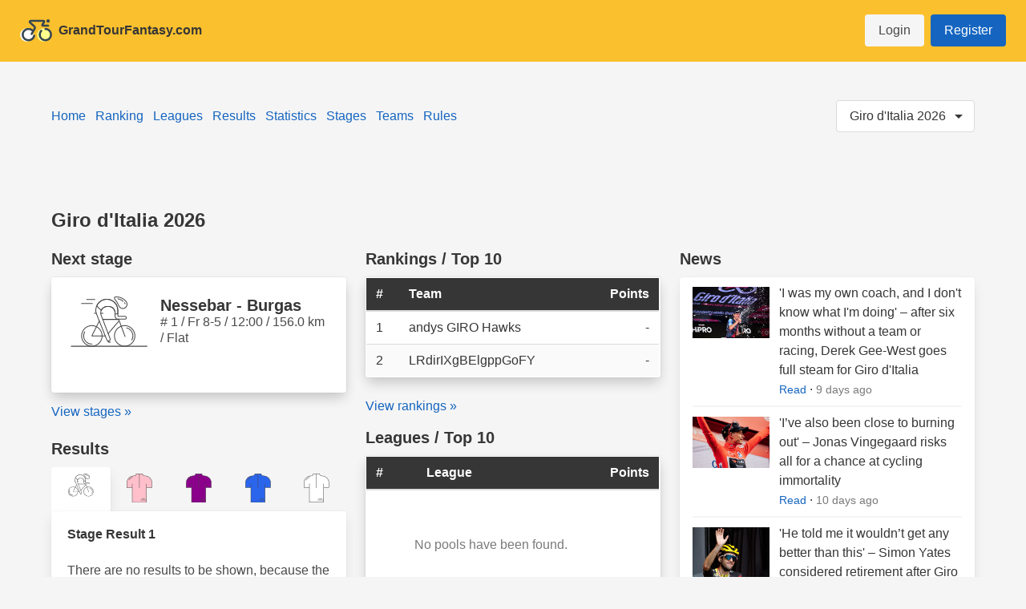

--- FILE ---
content_type: text/html; charset=utf-8
request_url: https://www.grandtourfantasy.com/en?tab=points
body_size: 15757
content:
<!doctype html>
<html data-n-head-ssr>
  <head >
    <meta data-n-head="ssr" charset="utf-8"><meta data-n-head="ssr" name="viewport" content="width=device-width, initial-scale=1"><meta data-n-head="ssr" data-hid="shareaholic-site-id" name="shareaholic:site_id" content="affa5acc8b36bc18ead30bc90f6460dc"><meta data-n-head="ssr" data-hid="description" name="description" content="Join the most awesome Fantasy Cycling game for the Giro d&#x27;Italia 2026 in the Netherlands for free! Invite your friends, colleagues or acquaintances and win great prizes."><meta data-n-head="ssr" data-hid="og:title" name="og:title" content="The most awesome Fantasy Cycling in United States - GrandTourFantasy.com"><meta data-n-head="ssr" data-hid="og:description" name="og:description" content="Join the most awesome Fantasy Cycling game for the Giro d&#x27;Italia 2026 in the Netherlands for free! Invite your friends, colleagues or acquaintances and win great prizes."><meta data-n-head="ssr" data-hid="og:image" name="og:image" content="https://assets.gokoppa.com/cycling/uploads/www_grandtourfantasy_com/og_image/og-image.jpg"><meta data-n-head="ssr" data-hid="og:url" name="og:url" content="https://www.grandtourfantasy.com/en"><meta data-n-head="ssr" data-hid="og:type" name="og:type" content="website"><meta data-n-head="ssr" hide="twitter:card" name="twitter:card" content="summary_large_image"><meta data-n-head="ssr" hide="og:site_name" name="twitter:image:alt" content="The most awesome Fantasy Cycling in United States - GrandTourFantasy.com"><meta data-n-head="ssr" hide="twitter:site" name="twitter:site" content="gokoppa"><title>The most awesome Fantasy Cycling in United States - GrandTourFantasy.com</title><link data-n-head="ssr" rel="stylesheet" href="https://cdn.materialdesignicons.com/5.3.45/css/materialdesignicons.min.css"><link data-n-head="ssr" rel="preload" href="https://cdn.shareaholic.net/assets/pub/shareaholic.js" as="script"><link data-n-head="ssr" rel="apple-touch-icon" type="image/png" sizes="57x57" href="/apple-icon-57x57.png"><link data-n-head="ssr" rel="apple-touch-icon" type="image/png" sizes="60x60" href="/apple-icon-60x60.png"><link data-n-head="ssr" rel="apple-touch-icon" type="image/png" sizes="72x72" href="/apple-icon-72x72.png"><link data-n-head="ssr" rel="apple-touch-icon" type="image/png" sizes="76x76" href="/apple-icon-76x76.png"><link data-n-head="ssr" rel="apple-touch-icon" type="image/png" sizes="114x114" href="/apple-icon-114x114.png"><link data-n-head="ssr" rel="apple-touch-icon" type="image/png" sizes="120x120" href="/apple-icon-120x120.png"><link data-n-head="ssr" rel="apple-touch-icon" type="image/png" sizes="144x144" href="/apple-icon-144x144.png"><link data-n-head="ssr" rel="apple-touch-icon" type="image/png" sizes="152x152" href="/apple-icon-152x152.png"><link data-n-head="ssr" rel="apple-touch-icon" type="image/png" sizes="180x180" href="/apple-icon-180x180.png"><link data-n-head="ssr" rel="icon" type="image/png" sizes="192x192" href="/android-icon-192x192.png"><link data-n-head="ssr" rel="icon" type="image/png" sizes="32x32" href="/favicon-32x32.png"><link data-n-head="ssr" rel="icon" type="image/png" sizes="96x96" href="/favicon-96x96.png"><link data-n-head="ssr" rel="icon" type="image/png" sizes="16x16" href="/favicon-16x16.png"><link data-n-head="ssr" rel="icon" type="image/png" sizes="16x16" href="/favicon-16x16.png"><link data-n-head="ssr" rel="manifest" href="/manifest.json"><script data-n-head="ssr" data-hid="gtm-script">if(!window._gtm_init){window._gtm_init=1;(function(w,n,d,m,e,p){w[d]=(w[d]==1||n[d]=='yes'||n[d]==1||n[m]==1||(w[e]&&w[e][p]&&w[e][p]()))?1:0})(window,navigator,'doNotTrack','msDoNotTrack','external','msTrackingProtectionEnabled');(function(w,d,s,l,x,y){w[x]={};w._gtm_inject=function(i){if(w.doNotTrack||w[x][i])return;w[x][i]=1;w[l]=w[l]||[];w[l].push({'gtm.start':new Date().getTime(),event:'gtm.js'});var f=d.getElementsByTagName(s)[0],j=d.createElement(s);j.async=true;j.src='https://www.googletagmanager.com/gtm.js?id='+i;f.parentNode.insertBefore(j,f);};w[y]('GTM-PQ9PRL2')})(window,document,'script','dataLayer','_gtm_ids','_gtm_inject')}</script><script data-n-head="ssr" data-hid="shareaholic-js" src="https://cdn.shareaholic.net/assets/pub/shareaholic.js" async data-cfasync="false"></script><link rel="preload" href="/assets/427f1ed.modern.js" as="script"><link rel="preload" href="/assets/3243c06.modern.js" as="script"><link rel="preload" href="/assets/00e2b5e.modern.js" as="script"><link rel="preload" href="/assets/css/a171f7f.css" as="style"><link rel="preload" href="/assets/4df6607.modern.js" as="script"><link rel="preload" href="/assets/93bc940.modern.js" as="script"><link rel="preload" href="/assets/5aeee84.modern.js" as="script"><link rel="stylesheet" href="/assets/css/a171f7f.css">
  </head>
  <body >
    <noscript data-n-head="ssr" data-hid="gtm-noscript" data-pbody="true"><iframe src="https://www.googletagmanager.com/ns.html?id=GTM-PQ9PRL2&" height="0" width="0" style="display:none;visibility:hidden" title="gtm"></iframe></noscript><div data-server-rendered="true" id="__nuxt"><!----><div id="__layout"><div><nav role="navigation" aria-label="main navigation" class="navbar is-transparent is-spaced" style="background-color:#FBC02D;" data-v-780ec977><div class="navbar-brand"><a href="/en" class="navbar-item nuxt-link-active has-text-dark" data-v-780ec977><img src="https://assets.gokoppa.com/wejustlovethegame/koppa_fantasy_cycling.svg" alt="GrandTourFantasy.com" class="logo-transtion mr-2" data-v-780ec977> <strong data-v-780ec977>GrandTourFantasy.com</strong></a></div><div class="navbar-menu"><div class="navbar-start"></div><div class="navbar-end"><div class="navbar-item" data-v-780ec977><div class="buttons" data-v-780ec977><a href="/en/login" class="button is-light" data-v-780ec977>
          Login
        </a> <a href="/en/register" class="button is-primary" data-v-780ec977>
          Register
        </a></div></div></div></div></nav> <section class="section" data-v-0e1faba0><div class="container is-clearfix" data-v-0e1faba0><div class="has-text-centered is-hidden-desktop pb-3" data-v-0e1faba0><a href="/en/login" class="button is-small is-white" data-v-0e1faba0>
          Login
        </a> <a href="/en/register" class="button is-small is-primary" data-v-0e1faba0>
          Register
        </a></div> <div class="columns is-gapless" data-v-0e1faba0><div class="column" data-v-0e1faba0><div class="pt-2 has-text-centered-touch" data-v-0e1faba0><div class="is-hidden-desktop" data-v-0e1faba0><div data-v-4d1e0c9d data-v-0e1faba0><div class="dropdown dropdown-menu-animation is-bottom-left is-mobile-modal" data-v-4d1e0c9d><div tabindex="0" aria-haspopup="true" class="dropdown-trigger"><button class="button is-link is-outlined is-small mb-2" data-v-4d1e0c9d><span data-v-4d1e0c9d>Giro d'Italia 2026</span> <span class="icon" data-v-4d1e0c9d><i class="mdi mdi-menu-down mdi-24px"></i></span></button></div><div aria-hidden="true" class="background" style="display:none;"></div><div aria-hidden="true" class="dropdown-menu" style="display:none;"><div role="list" aria-modal="true" class="dropdown-content"> <div data-v-4d1e0c9d><!----></div><div data-v-4d1e0c9d><div role="listitem" class="has-link" data-v-4d1e0c9d><a href="/en/tour-de-france-2026" class="pr-1-touch" data-v-4d1e0c9d>
                Tour de France 2026
              </a></div></div><div data-v-4d1e0c9d><div role="listitem" class="has-link" data-v-4d1e0c9d><a href="/en/vuelta-2026" class="pr-1-touch" data-v-4d1e0c9d>
                La Vuelta 2026
              </a></div></div></div></div></div></div></div> <a href="/en" class="mr-1 nuxt-link-active" data-v-0e1faba0>
              Home
            </a> <!----> <a href="/en/giro-2026/ranking" class="mx-1" data-v-0e1faba0>
              Ranking
            </a> <a href="/en/giro-2026/pools" class="mx-1" data-v-0e1faba0>
              Leagues
            </a> <a href="/en/giro-2026/results/1?tab=maglia_rosa_jersey" class="mx-1" data-v-0e1faba0>
                Results
              </a><a href="/en/giro-2026/statistics?tab=points" class="mx-1" data-v-0e1faba0>
                Statistics
              </a><a href="/en/giro-2026/stages" class="mx-1" data-v-0e1faba0>
                Stages
              </a><a href="/en/giro-2026/teams" class="mx-1" data-v-0e1faba0>
                Teams
              </a><!----><a href="/en/giro-2026/rules" class="ml-1" data-v-0e1faba0>
                Rules
              </a></div></div> <div class="column is-one-quarter has-text-right is-hidden-touch" data-v-0e1faba0><div data-v-0e1faba0><div data-v-4d1e0c9d data-v-0e1faba0><div class="dropdown dropdown-menu-animation is-bottom-left is-mobile-modal" data-v-4d1e0c9d><div tabindex="0" aria-haspopup="true" class="dropdown-trigger"><button class="button is-link is-outlined" data-v-4d1e0c9d><span data-v-4d1e0c9d>Giro d'Italia 2026</span> <span class="icon" data-v-4d1e0c9d><i class="mdi mdi-menu-down mdi-24px"></i></span></button></div><div aria-hidden="true" class="background" style="display:none;"></div><div aria-hidden="true" class="dropdown-menu" style="display:none;"><div role="list" aria-modal="true" class="dropdown-content"> <div data-v-4d1e0c9d><!----></div><div data-v-4d1e0c9d><div role="listitem" class="has-link" data-v-4d1e0c9d><a href="/en/tour-de-france-2026" class="pr-1-touch" data-v-4d1e0c9d>
                Tour de France 2026
              </a></div></div><div data-v-4d1e0c9d><div role="listitem" class="has-link" data-v-4d1e0c9d><a href="/en/vuelta-2026" class="pr-1-touch" data-v-4d1e0c9d>
                La Vuelta 2026
              </a></div></div></div></div></div></div></div></div></div></div></section> <div class="container has-centered-text"><adsbygoogle></adsbygoogle></div> <!----> <div class="main-content"><section class="section"><div class="container"><h1 class="title is-4">Giro d'Italia 2026</h1> <div class="columns"><div class="column is-one-third-desktop"><div class="content"><!----> <h2 class="title is-5 mb-3"><strong>Next stage</strong></h2> <div><div class="card"><div class="card-content"><div class="content has-text-grey has-centered-text my-2 mx-2 py-2"><div class="loading-overlay is-active"><div class="loading-background"></div><div class="loading-icon"></div></div></div></div></div> <!----> <p class="mt-3 mb-4"><a href="/en/giro-2026/stages">
      View stages »
    </a></p></div> <h2 class="title is-5 mb-3"><strong>Results</strong></h2> <div><div class="card"><div class="card-content"><div class="content has-text-grey has-centered-text my-2 mx-2 py-2"><div class="loading-overlay is-active"><div class="loading-background"></div><div class="loading-icon"></div></div></div></div></div> <p class="mt-3 mb-4"><a href="/en/giro-2026/results/1">
      View results »
    </a></p></div></div></div> <div class="column is-one-third-desktop"><div class="content"><h2 class="title is-5 mb-3"><strong>Rankings / Top 10</strong></h2> <div><div class="card"><div class="card-content"><div class="content has-text-grey has-centered-text my-2 mx-2 py-2"><div class="loading-overlay is-active"><div class="loading-background"></div><div class="loading-icon"></div></div></div></div></div> <!----> <p class="mt-3 mb-4"><a href="/en/giro-2026/ranking">
      View rankings »
    </a></p></div> <div><h2 class="title is-5 mb-3"><strong>Leagues / Top 10</strong></h2> <div><div class="card"><div class="card-content"><div class="content has-text-grey has-centered-text my-2 mx-2 py-2"><div class="loading-overlay is-active"><div class="loading-background"></div><div class="loading-icon"></div></div></div></div></div> <!----> <p class="mt-3 mb-4"><a href="/en/giro-2026/pools">
      View Leagues »
    </a></p></div></div></div></div> <div class="column is-one-third-desktop"><h2 class="title is-5 mb-3"><strong>News</strong></h2> <div class="card"><div class="card-content"><div class="content has-text-grey has-centered-text my-2 mx-2 py-2"><div class="loading-overlay is-active"><div class="loading-background"></div><div class="loading-icon"></div></div></div></div> <!----></div> <p class="mt-3 mb-4"><a target="_blank">
            More news »
          </a></p></div></div></div></section></div> <div class="container has-centered-text"><adsbygoogle></adsbygoogle></div> <footer class="footer has-background-light"><div class="content has-text-centered"><div class="py-3"><div class="dropdown dropdown-menu-animation is-top-right is-mobile-modal" data-v-4e4951c5><div tabindex="0" aria-haspopup="true" class="dropdown-trigger"><button class="button is-text is-small" data-v-4e4951c5><span data-v-4e4951c5> English </span> <span class="icon" data-v-4e4951c5><i class="mdi mdi-menu-down mdi-24px"></i></span></button></div><div aria-hidden="true" class="background" style="display:none;"></div><div aria-hidden="true" class="dropdown-menu" style="display:none;"><div role="list" aria-modal="true" class="dropdown-content"> <div data-v-4e4951c5><div role="listitem" class="has-link" data-v-4e4951c5><a href="/nl?tab=points" class="pr-1-touch" data-v-4e4951c5>
        Nederlands
      </a></div></div><div data-v-4e4951c5><div role="listitem" class="has-link" data-v-4e4951c5><a href="/it?tab=points" class="pr-1-touch" data-v-4e4951c5>
        Italiano
      </a></div></div><div data-v-4e4951c5><div role="listitem" class="has-link" data-v-4e4951c5><a href="/de?tab=points" class="pr-1-touch" data-v-4e4951c5>
        Deutsch
      </a></div></div><div data-v-4e4951c5><div role="listitem" class="has-link" data-v-4e4951c5><a href="/fr?tab=points" class="pr-1-touch" data-v-4e4951c5>
        Français
      </a></div></div><div data-v-4e4951c5><div role="listitem" class="has-link" data-v-4e4951c5><a href="/es?tab=points" class="pr-1-touch" data-v-4e4951c5>
        Español
      </a></div></div></div></div></div></div> <div class="py-3"><div data-v-3035b5be><div class="dropdown dropdown-menu-animation is-top-right is-mobile-modal" data-v-3035b5be><div tabindex="0" aria-haspopup="true" class="dropdown-trigger"><button class="button is-link is-small is-outlined" data-v-3035b5be><span data-v-3035b5be>Previous Editions</span> <span class="icon" data-v-3035b5be><i class="mdi mdi-menu-down mdi-24px"></i></span></button></div><div aria-hidden="true" class="background" style="display:none;"></div><div aria-hidden="true" class="dropdown-menu" style="display:none;"><div role="list" aria-modal="true" class="dropdown-content"> <div data-v-3035b5be><div role="listitem" class="has-link" data-v-3035b5be><a href="/en/vuelta-2025" class="pr-1-touch" data-v-3035b5be>
                La Vuelta 2025
              </a></div></div><div data-v-3035b5be><div role="listitem" class="has-link" data-v-3035b5be><a href="/en/tour-de-france-2025" class="pr-1-touch" data-v-3035b5be>
                Tour de France 2025
              </a></div></div><div data-v-3035b5be><div role="listitem" class="has-link" data-v-3035b5be><a href="/en/giro-2025" class="pr-1-touch" data-v-3035b5be>
                Giro d'Italia 2025
              </a></div></div><div data-v-3035b5be><div role="listitem" class="has-link" data-v-3035b5be><a href="/en/vuelta-2024" class="pr-1-touch" data-v-3035b5be>
                La Vuelta 2024
              </a></div></div><div data-v-3035b5be><div role="listitem" class="has-link" data-v-3035b5be><a href="/en/tour-de-france-2024" class="pr-1-touch" data-v-3035b5be>
                Tour de France 2024
              </a></div></div><div data-v-3035b5be><div role="listitem" class="has-link" data-v-3035b5be><a href="/en/giro-2024" class="pr-1-touch" data-v-3035b5be>
                Giro d'Italia 2024
              </a></div></div><div data-v-3035b5be><div role="listitem" class="has-link" data-v-3035b5be><a href="/en/vuelta-2023" class="pr-1-touch" data-v-3035b5be>
                La Vuelta 2023
              </a></div></div><div data-v-3035b5be><div role="listitem" class="has-link" data-v-3035b5be><a href="/en/tour-de-france-2023" class="pr-1-touch" data-v-3035b5be>
                Tour de France 2023
              </a></div></div><div data-v-3035b5be><div role="listitem" class="has-link" data-v-3035b5be><a href="/en/giro-2023" class="pr-1-touch" data-v-3035b5be>
                Giro d'Italia 2023
              </a></div></div><div data-v-3035b5be><div role="listitem" class="has-link" data-v-3035b5be><a href="/en/vuelta-2022" class="pr-1-touch" data-v-3035b5be>
                La Vuelta 2022
              </a></div></div><div data-v-3035b5be><div role="listitem" class="has-link" data-v-3035b5be><a href="/en/tour-de-france-2022" class="pr-1-touch" data-v-3035b5be>
                Tour de France 2022
              </a></div></div><div data-v-3035b5be><div role="listitem" class="has-link" data-v-3035b5be><a href="/en/giro-2022" class="pr-1-touch" data-v-3035b5be>
                Giro d'Italia 2022
              </a></div></div><div data-v-3035b5be><div role="listitem" class="has-link" data-v-3035b5be><a href="/en/vuelta-2021" class="pr-1-touch" data-v-3035b5be>
                La Vuelta 2021
              </a></div></div><div data-v-3035b5be><div role="listitem" class="has-link" data-v-3035b5be><a href="/en/tour-de-france-2021" class="pr-1-touch" data-v-3035b5be>
                Tour de France 2021
              </a></div></div><div data-v-3035b5be><div role="listitem" class="has-link" data-v-3035b5be><a href="/en/giro-2021" class="pr-1-touch" data-v-3035b5be>
                Giro d'Italia 2021
              </a></div></div><div data-v-3035b5be><div role="listitem" class="has-link" data-v-3035b5be><a href="/en/vuelta-2020" class="pr-1-touch" data-v-3035b5be>
                La Vuelta 2020
              </a></div></div><div data-v-3035b5be><div role="listitem" class="has-link" data-v-3035b5be><a href="/en/giro-2020" class="pr-1-touch" data-v-3035b5be>
                Giro d'Italia 2020
              </a></div></div></div></div></div></div></div> <p><span><a href="/en/hall-of-fame">
          Hall of Fame
        </a>
        /
      </span> <a href="https://www.gokoppa.com" target="_blank">Koppa</a></p> <p><strong>GrandTourFantasy.com</strong> <br><a href="/cdn-cgi/l/email-protection" class="__cf_email__" data-cfemail="324657535f72555d595d4242531c515d5f">[email&#160;protected]</a>
    </p> <a><span class="icon has-text-dark is-medium"><i class="mdi mdi-twitter mdi-36px"></i></span></a> <a><span class="icon has-text-dark is-medium"><i class="mdi mdi-facebook mdi-36px"></i></span></a> <a><span class="icon has-text-dark is-medium"><i class="mdi mdi-linkedin mdi-36px"></i></span></a> <a><span class="icon has-text-dark is-medium"><i class="mdi mdi-instagram mdi-36px"></i></span></a></div></footer></div></div></div><script data-cfasync="false" src="/cdn-cgi/scripts/5c5dd728/cloudflare-static/email-decode.min.js"></script><script>window.__NUXT__=(function(a,b,c,d,e,f,g,h,i,j,k,l,m,n,o,p,q,r,s,t,u,v,w,x,y,z,A,B,C,D,E,F,G,H,I,J,K,L,M,N,O,P,Q,R,S,T,U,V,W,X,Y,Z,_,$,aa,ab,ac,ad,ae,af,ag,ah,ai,aj,ak,al,am,an,ao,ap,aq,ar,as,at,au,av,aw,ax,ay,az,aA,aB,aC,aD,aE,aF,aG,aH,aI,aJ,aK,aL,aM,aN,aO,aP,aQ,aR,aS,aT,aU,aV,aW,aX,aY,aZ,a_,a$,ba,bb,bc,bd,be,bf,bg,bh,bi,bj,bk,bl,bm,bn,bo,bp,bq,br,bs,bt,bu,bv,bw,bx,by,bz,bA,bB,bC,bD,bE,bF,bG,bH,bI,bJ,bK,bL,bM,bN,bO,bP,bQ){aK.id=d;aK.season={id:s,year:F,created_at:aL,updated_at:aL};aK.country={id:r,enetpulse_country_id:o,name:aM,name_locale:"ita",name_locale_abbr:"ita-abbr",iso:"ITA",iso2:"IT",image_url_flags_1x1:"https:\u002F\u002Fassets.gokoppa.com\u002Fflags\u002F1x1\u002FITA.svg",image_url_flags_4x3:"https:\u002F\u002Fassets.gokoppa.com\u002Fflags\u002F4x3\u002FITA.svg",created_at:"2020-08-11T10:18:05.000000Z",updated_at:"2022-04-28T10:06:20.000000Z"};aK.year=F;aK.number=b;aK.name=t;aK.slug=aN;aK.image_url=aO;aK.edition=aa;aK.abbr=u;aK.submit_deadline_week_1=aP;aK.submit_deadline_week_2=aQ;aK.submit_deadline_week_3=aR;aK.has_started=P;aK.next_stage={id:ab,race_id:d,enetpulse_stage_id:aS,stagetype_id:k,week_id:b,number:c,start_datetime:aT,start_date:aU,start_time:i,from:aV,to:ac,distance:aW,is_last_stage:a,is_finished:a,is_finished_date:b,is_verified:a,is_verified_date:b,is_ready_for_calculation:a,is_calculated:a,is_recalculated:a,is_enetpulse_email_waiting_for_verified_sent:a,week_number:c,image_url:aX,created_at:g,updated_at:h};aK.current_stage=b;aK.current_stage_id=b;aK.current_stage_number=c;aK.current_week_id=b;aK.current_week_number=b;aK.is_finished=P;aK.rankingtypes=aY;aK.stages=bb;aK.weeks=bg;aK.created_at=q;aK.updated_at=h;aY[0]={id:aZ,race_id:d,enetpulse_rankingtype_id:b,enetpulse_live_rankingtype_id:b,name:"Maglia Rosa Jersey",name_locale:"maglia_rosa_jersey",is_default_selected:c,ranking_title:a_,ranking_title_locale:"ranking_title_individual",image_url:"https:\u002F\u002Fassets.gokoppa.com\u002Fcycling\u002Fjerseys\u002Fmaglia_rosa_jersey.svg",created_at:p,updated_at:p};aY[1]={id:a$,race_id:d,enetpulse_rankingtype_id:b,enetpulse_live_rankingtype_id:b,name:"Maglia Ciclamino Jersey",name_locale:"maglia_ciclamino_jersey",is_default_selected:a,ranking_title:G,ranking_title_locale:"ranking_title_points",image_url:"https:\u002F\u002Fassets.gokoppa.com\u002Fcycling\u002Fjerseys\u002Fmaglia_ciclamino_jersey.svg",created_at:p,updated_at:p};aY[2]={id:93,race_id:d,enetpulse_rankingtype_id:b,enetpulse_live_rankingtype_id:b,name:"Maglia Azzurra Jersey",name_locale:"maglia_azzurra_jersey",is_default_selected:a,ranking_title:ba,ranking_title_locale:"ranking_title_climber",image_url:"https:\u002F\u002Fassets.gokoppa.com\u002Fcycling\u002Fjerseys\u002Fmaglia_azzurra_jersey.svg",created_at:p,updated_at:p};aY[3]={id:94,race_id:d,enetpulse_rankingtype_id:b,enetpulse_live_rankingtype_id:b,name:"Maglia Bianca Jersey",name_locale:"maglia_bianca_jersey",is_default_selected:a,ranking_title:"Youth",ranking_title_locale:"ranking_title_youth",image_url:"https:\u002F\u002Fassets.gokoppa.com\u002Fcycling\u002Fjerseys\u002Fmaglia_bianca_jersey.svg",created_at:p,updated_at:p};aY[4]={id:r,race_id:d,enetpulse_rankingtype_id:b,enetpulse_live_rankingtype_id:b,name:"Team Jersey",name_locale:"team_jersey",is_default_selected:a,ranking_title:Q,ranking_title_locale:"ranking_title_team",image_url:"https:\u002F\u002Fassets.gokoppa.com\u002Fcycling\u002Fjerseys\u002Fteam.svg",created_at:p,updated_at:p};bb[0]={id:ab,race_id:d,enetpulse_stage_id:aS,stagetype_id:k,week_id:b,number:c,start_datetime:aT,start_date:aU,start_time:i,from:aV,to:ac,distance:aW,is_last_stage:a,is_finished:a,is_finished_date:b,is_verified:a,is_verified_date:b,is_ready_for_calculation:a,is_calculated:a,is_recalculated:a,is_enetpulse_email_waiting_for_verified_sent:a,week_number:c,image_url:aX,created_at:g,updated_at:h};bb[1]={id:417,race_id:d,enetpulse_stage_id:5062941,stagetype_id:e,week_id:b,number:k,start_datetime:"2026-05-09 12:00:00",start_date:"2026-05-09",start_time:i,from:ac,to:"Veliko Tarnovo",distance:"220.0",is_last_stage:a,is_finished:a,is_finished_date:b,is_verified:a,is_verified_date:b,is_ready_for_calculation:a,is_calculated:a,is_recalculated:a,is_enetpulse_email_waiting_for_verified_sent:a,week_number:c,image_url:"https:\u002F\u002Fassets.gokoppa.com\u002Fcycling\u002F2026\u002Fgro\u002Fstages\u002F02.jpg",created_at:g,updated_at:h};bb[2]={id:418,race_id:d,enetpulse_stage_id:5062942,stagetype_id:k,week_id:b,number:e,start_datetime:"2026-05-10 12:00:00",start_date:"2026-05-10",start_time:i,from:"Plovdiv",to:"Sofia",distance:"174.0",is_last_stage:a,is_finished:a,is_finished_date:b,is_verified:a,is_verified_date:b,is_ready_for_calculation:a,is_calculated:a,is_recalculated:a,is_enetpulse_email_waiting_for_verified_sent:a,week_number:c,image_url:"https:\u002F\u002Fassets.gokoppa.com\u002Fcycling\u002F2026\u002Fgro\u002Fstages\u002F03.jpg",created_at:g,updated_at:h};bb[3]={id:419,race_id:d,enetpulse_stage_id:b,stagetype_id:R,week_id:b,number:b,start_datetime:"2026-05-11 12:00:00",start_date:"2026-05-11",start_time:b,from:b,to:b,distance:b,is_last_stage:a,is_finished:a,is_finished_date:b,is_verified:a,is_verified_date:b,is_ready_for_calculation:a,is_calculated:a,is_recalculated:a,is_enetpulse_email_waiting_for_verified_sent:a,week_number:b,image_url:"https:\u002F\u002Fassets.gokoppa.com\u002Fcycling\u002Fsimpsons_travel_day.png",created_at:g,updated_at:b};bb[4]={id:420,race_id:d,enetpulse_stage_id:5062943,stagetype_id:k,week_id:b,number:o,start_datetime:"2026-05-12 12:00:00",start_date:"2026-05-12",start_time:i,from:"Catanzaro",to:"Cosenza",distance:"144.0",is_last_stage:a,is_finished:a,is_finished_date:b,is_verified:a,is_verified_date:b,is_ready_for_calculation:a,is_calculated:a,is_recalculated:a,is_enetpulse_email_waiting_for_verified_sent:a,week_number:c,image_url:"https:\u002F\u002Fassets.gokoppa.com\u002Fcycling\u002F2026\u002Fgro\u002Fstages\u002F04.jpg",created_at:g,updated_at:h};bb[5]={id:421,race_id:d,enetpulse_stage_id:5062944,stagetype_id:e,week_id:b,number:v,start_datetime:"2026-05-13 12:00:00",start_date:"2026-05-13",start_time:i,from:"Praia a Mare",to:"Potenza",distance:"204.0",is_last_stage:a,is_finished:a,is_finished_date:b,is_verified:a,is_verified_date:b,is_ready_for_calculation:a,is_calculated:a,is_recalculated:a,is_enetpulse_email_waiting_for_verified_sent:a,week_number:c,image_url:"https:\u002F\u002Fassets.gokoppa.com\u002Fcycling\u002F2026\u002Fgro\u002Fstages\u002F05.jpg",created_at:g,updated_at:h};bb[6]={id:422,race_id:d,enetpulse_stage_id:5062945,stagetype_id:k,week_id:b,number:f,start_datetime:"2026-05-14 12:00:00",start_date:"2026-05-14",start_time:i,from:"Paestum",to:"Napoli",distance:"161.0",is_last_stage:a,is_finished:a,is_finished_date:b,is_verified:a,is_verified_date:b,is_ready_for_calculation:a,is_calculated:a,is_recalculated:a,is_enetpulse_email_waiting_for_verified_sent:a,week_number:c,image_url:"https:\u002F\u002Fassets.gokoppa.com\u002Fcycling\u002F2026\u002Fgro\u002Fstages\u002F06.jpg",created_at:g,updated_at:h};bb[7]={id:423,race_id:d,enetpulse_stage_id:5062946,stagetype_id:o,week_id:b,number:s,start_datetime:"2026-05-15 12:00:00",start_date:"2026-05-15",start_time:i,from:"Formia",to:"Blockhaus",distance:"246.0",is_last_stage:a,is_finished:a,is_finished_date:b,is_verified:a,is_verified_date:b,is_ready_for_calculation:a,is_calculated:a,is_recalculated:a,is_enetpulse_email_waiting_for_verified_sent:a,week_number:c,image_url:"https:\u002F\u002Fassets.gokoppa.com\u002Fcycling\u002F2026\u002Fgro\u002Fstages\u002F07.jpg",created_at:g,updated_at:h};bb[8]={id:424,race_id:d,enetpulse_stage_id:5062947,stagetype_id:e,week_id:b,number:R,start_datetime:"2026-05-16 12:00:00",start_date:"2026-05-16",start_time:i,from:"Chieti",to:"Fermo",distance:"159.0",is_last_stage:a,is_finished:a,is_finished_date:b,is_verified:a,is_verified_date:b,is_ready_for_calculation:a,is_calculated:a,is_recalculated:a,is_enetpulse_email_waiting_for_verified_sent:a,week_number:c,image_url:"https:\u002F\u002Fassets.gokoppa.com\u002Fcycling\u002F2026\u002Fgro\u002Fstages\u002F08.jpg",created_at:g,updated_at:h};bb[9]={id:425,race_id:d,enetpulse_stage_id:5062948,stagetype_id:e,week_id:b,number:S,start_datetime:"2026-05-17 12:00:00",start_date:"2026-05-17",start_time:i,from:"Cervia",to:"Corno alle Scale",distance:"184.0",is_last_stage:a,is_finished:a,is_finished_date:b,is_verified:a,is_verified_date:b,is_ready_for_calculation:a,is_calculated:a,is_recalculated:a,is_enetpulse_email_waiting_for_verified_sent:a,week_number:c,image_url:"https:\u002F\u002Fassets.gokoppa.com\u002Fcycling\u002F2026\u002Fgro\u002Fstages\u002F09.jpg",created_at:g,updated_at:h};bb[10]={id:426,race_id:d,enetpulse_stage_id:b,stagetype_id:c,week_id:b,number:b,start_datetime:"2026-05-18 00:00:00",start_date:"2026-05-18",start_time:b,from:b,to:b,distance:b,is_last_stage:a,is_finished:a,is_finished_date:b,is_verified:a,is_verified_date:b,is_ready_for_calculation:a,is_calculated:a,is_recalculated:a,is_enetpulse_email_waiting_for_verified_sent:a,week_number:b,image_url:bc,created_at:g,updated_at:b};bb[11]={id:bd,race_id:d,enetpulse_stage_id:5062949,stagetype_id:f,week_id:b,number:n,start_datetime:"2026-05-19 12:00:00",start_date:"2026-05-19",start_time:i,from:"Viareggio",to:"Massa",distance:"40.2",is_last_stage:a,is_finished:a,is_finished_date:b,is_verified:a,is_verified_date:b,is_ready_for_calculation:a,is_calculated:a,is_recalculated:a,is_enetpulse_email_waiting_for_verified_sent:a,week_number:k,image_url:"https:\u002F\u002Fassets.gokoppa.com\u002Fcycling\u002F2026\u002Fgro\u002Fstages\u002F10.jpg",created_at:g,updated_at:h};bb[12]={id:428,race_id:d,enetpulse_stage_id:5062950,stagetype_id:e,week_id:b,number:ad,start_datetime:"2026-05-20 12:00:00",start_date:"2026-05-20",start_time:i,from:"Porcari",to:"Chiavari",distance:"178.0",is_last_stage:a,is_finished:a,is_finished_date:b,is_verified:a,is_verified_date:b,is_ready_for_calculation:a,is_calculated:a,is_recalculated:a,is_enetpulse_email_waiting_for_verified_sent:a,week_number:k,image_url:"https:\u002F\u002Fassets.gokoppa.com\u002Fcycling\u002F2026\u002Fgro\u002Fstages\u002F11.jpg",created_at:g,updated_at:h};bb[13]={id:429,race_id:d,enetpulse_stage_id:5062951,stagetype_id:k,week_id:b,number:H,start_datetime:"2026-05-21 12:00:00",start_date:"2026-05-21",start_time:i,from:"Imperia",to:"Novi Ligure",distance:"177.0",is_last_stage:a,is_finished:a,is_finished_date:b,is_verified:a,is_verified_date:b,is_ready_for_calculation:a,is_calculated:a,is_recalculated:a,is_enetpulse_email_waiting_for_verified_sent:a,week_number:k,image_url:"https:\u002F\u002Fassets.gokoppa.com\u002Fcycling\u002F2026\u002Fgro\u002Fstages\u002F12.jpg",created_at:g,updated_at:h};bb[14]={id:430,race_id:d,enetpulse_stage_id:5062952,stagetype_id:k,week_id:b,number:ae,start_datetime:"2026-05-22 12:00:00",start_date:"2026-05-22",start_time:i,from:"Alessandria",to:"Verbania",distance:"186.0",is_last_stage:a,is_finished:a,is_finished_date:b,is_verified:a,is_verified_date:b,is_ready_for_calculation:a,is_calculated:a,is_recalculated:a,is_enetpulse_email_waiting_for_verified_sent:a,week_number:k,image_url:"https:\u002F\u002Fassets.gokoppa.com\u002Fcycling\u002F2026\u002Fgro\u002Fstages\u002F13.jpg",created_at:g,updated_at:h};bb[15]={id:431,race_id:d,enetpulse_stage_id:5062953,stagetype_id:o,week_id:b,number:T,start_datetime:"2026-05-23 12:00:00",start_date:"2026-05-23",start_time:i,from:"Aosta",to:"Pila",distance:"133.0",is_last_stage:a,is_finished:a,is_finished_date:b,is_verified:a,is_verified_date:b,is_ready_for_calculation:a,is_calculated:a,is_recalculated:a,is_enetpulse_email_waiting_for_verified_sent:a,week_number:k,image_url:"https:\u002F\u002Fassets.gokoppa.com\u002Fcycling\u002F2026\u002Fgro\u002Fstages\u002F14.jpg",created_at:g,updated_at:h};bb[16]={id:432,race_id:d,enetpulse_stage_id:5062954,stagetype_id:k,week_id:b,number:I,start_datetime:"2026-05-24 12:00:00",start_date:"2026-05-24",start_time:i,from:"Voghera",to:"Milano",distance:"136.0",is_last_stage:a,is_finished:a,is_finished_date:b,is_verified:a,is_verified_date:b,is_ready_for_calculation:a,is_calculated:a,is_recalculated:a,is_enetpulse_email_waiting_for_verified_sent:a,week_number:k,image_url:"https:\u002F\u002Fassets.gokoppa.com\u002Fcycling\u002F2026\u002Fgro\u002Fstages\u002F15.jpg",created_at:g,updated_at:h};bb[17]={id:433,race_id:d,enetpulse_stage_id:b,stagetype_id:c,week_id:b,number:b,start_datetime:"2026-05-25 00:00:00",start_date:"2026-05-25",start_time:b,from:b,to:b,distance:b,is_last_stage:a,is_finished:a,is_finished_date:b,is_verified:a,is_verified_date:b,is_ready_for_calculation:a,is_calculated:a,is_recalculated:a,is_enetpulse_email_waiting_for_verified_sent:a,week_number:b,image_url:bc,created_at:g,updated_at:b};bb[18]={id:be,race_id:d,enetpulse_stage_id:5062955,stagetype_id:o,week_id:b,number:af,start_datetime:"2026-05-26 12:00:00",start_date:"2026-05-26",start_time:i,from:"Bellinzona",to:"Cari",distance:"113.0",is_last_stage:a,is_finished:a,is_finished_date:b,is_verified:a,is_verified_date:b,is_ready_for_calculation:a,is_calculated:a,is_recalculated:a,is_enetpulse_email_waiting_for_verified_sent:a,week_number:e,image_url:"https:\u002F\u002Fassets.gokoppa.com\u002Fcycling\u002F2026\u002Fgro\u002Fstages\u002F16.jpg",created_at:g,updated_at:h};bb[19]={id:435,race_id:d,enetpulse_stage_id:5062956,stagetype_id:e,week_id:b,number:ag,start_datetime:"2026-05-27 12:00:00",start_date:"2026-05-27",start_time:i,from:"Cassano d'Adda",to:"Andalo",distance:"200.0",is_last_stage:a,is_finished:a,is_finished_date:b,is_verified:a,is_verified_date:b,is_ready_for_calculation:a,is_calculated:a,is_recalculated:a,is_enetpulse_email_waiting_for_verified_sent:a,week_number:e,image_url:"https:\u002F\u002Fassets.gokoppa.com\u002Fcycling\u002F2026\u002Fgro\u002Fstages\u002F17.jpg",created_at:g,updated_at:h};bb[20]={id:436,race_id:d,enetpulse_stage_id:5062957,stagetype_id:k,week_id:b,number:J,start_datetime:"2026-05-28 12:00:00",start_date:"2026-05-28",start_time:i,from:"Fai della Paganella",to:"Pieve di Soligo",distance:"167.0",is_last_stage:a,is_finished:a,is_finished_date:b,is_verified:a,is_verified_date:b,is_ready_for_calculation:a,is_calculated:a,is_recalculated:a,is_enetpulse_email_waiting_for_verified_sent:a,week_number:e,image_url:"https:\u002F\u002Fassets.gokoppa.com\u002Fcycling\u002F2026\u002Fgro\u002Fstages\u002F18.jpg",created_at:g,updated_at:h};bb[21]={id:437,race_id:d,enetpulse_stage_id:5062958,stagetype_id:o,week_id:b,number:d,start_datetime:"2026-05-29 12:00:00",start_date:"2026-05-29",start_time:i,from:"Feltre",to:"Alleghe",distance:"151.0",is_last_stage:a,is_finished:a,is_finished_date:b,is_verified:a,is_verified_date:b,is_ready_for_calculation:a,is_calculated:a,is_recalculated:a,is_enetpulse_email_waiting_for_verified_sent:a,week_number:e,image_url:"https:\u002F\u002Fassets.gokoppa.com\u002Fcycling\u002F2026\u002Fgro\u002Fstages\u002F19.jpg",created_at:g,updated_at:h};bb[22]={id:438,race_id:d,enetpulse_stage_id:5062959,stagetype_id:o,week_id:b,number:ah,start_datetime:"2026-05-30 12:00:00",start_date:"2026-05-30",start_time:i,from:"Gemona del Friuli",to:"Piancavallo",distance:"199.0",is_last_stage:a,is_finished:a,is_finished_date:b,is_verified:a,is_verified_date:b,is_ready_for_calculation:a,is_calculated:a,is_recalculated:a,is_enetpulse_email_waiting_for_verified_sent:a,week_number:e,image_url:"https:\u002F\u002Fassets.gokoppa.com\u002Fcycling\u002F2026\u002Fgro\u002Fstages\u002F20.jpg",created_at:g,updated_at:h};bb[23]={id:439,race_id:d,enetpulse_stage_id:5062960,stagetype_id:k,week_id:b,number:m,start_datetime:"2026-05-31 12:00:00",start_date:"2026-05-31",start_time:i,from:bf,to:bf,distance:"131.0",is_last_stage:c,is_finished:a,is_finished_date:b,is_verified:a,is_verified_date:b,is_ready_for_calculation:a,is_calculated:a,is_recalculated:a,is_enetpulse_email_waiting_for_verified_sent:a,week_number:e,image_url:"https:\u002F\u002Fassets.gokoppa.com\u002Fcycling\u002F2026\u002Fgro\u002Fstages\u002F21.jpg",created_at:g,updated_at:h};bg[0]={id:55,race_id:d,name:"1",number:c,created_at:z,updated_at:z};bg[1]={id:56,race_id:d,name:"2",number:k,created_at:z,updated_at:z};bg[2]={id:57,race_id:d,name:"3",number:e,created_at:z,updated_at:z};bh[0]={id:$,domain_id:f,race_id:d,fantasy_pooltype_id:n,user_limit:l,user_limit_reached:a,enable_rankingpools:c,enable_prizes:a,welcome_message_login:b,created_at:U,updated_at:b,race:{id:d,season_id:s,country_id:r,enetpulse_race_id:912749,enetpulse_has_live_standings:a,year:F,name:t,slug:aN,image_url:aO,edition:aa,abbr:u,submit_deadline_week_1:aP,submit_deadline_week_1_stage_id:ab,submit_deadline_week_2:aQ,submit_deadline_week_2_stage_id:bd,submit_deadline_week_3:aR,submit_deadline_week_3_stage_id:be,has_started:a,current_stage_id:b,current_stage_number:c,current_week_id:b,current_week_number:b,is_finished:a,created_at:q,updated_at:h}};bh[1]={id:142,domain_id:f,race_id:ah,fantasy_pooltype_id:n,user_limit:l,user_limit_reached:a,enable_rankingpools:c,enable_prizes:a,welcome_message_login:b,created_at:U,updated_at:b,race:{id:ah,season_id:s,country_id:A,enetpulse_race_id:912750,enetpulse_has_live_standings:a,year:F,name:B,slug:"tour-de-france-2026",image_url:"https:\u002F\u002Fassets.gokoppa.com\u002Fcycling\u002F2026\u002Ftdf\u002Fstages\u002Froute.jpg",edition:111,abbr:C,submit_deadline_week_1:"2026-07-04 11:00:00",submit_deadline_week_1_stage_id:440,submit_deadline_week_2:"2026-07-14 11:00:00",submit_deadline_week_2_stage_id:450,submit_deadline_week_3:"2026-07-21 11:00:00",submit_deadline_week_3_stage_id:457,has_started:a,current_stage_id:b,current_stage_number:c,current_week_id:b,current_week_number:b,is_finished:a,created_at:q,updated_at:"2026-01-03T16:32:31.000000Z"}};bh[2]={id:143,domain_id:f,race_id:m,fantasy_pooltype_id:n,user_limit:l,user_limit_reached:a,enable_rankingpools:c,enable_prizes:a,welcome_message_login:b,created_at:U,updated_at:b,race:{id:m,season_id:s,country_id:w,enetpulse_race_id:912751,enetpulse_has_live_standings:a,year:F,name:x,slug:"vuelta-2026",image_url:"https:\u002F\u002Fassets.gokoppa.com\u002Fcycling\u002F2026\u002Flav\u002Fstages\u002Froute.jpg",edition:79,abbr:y,submit_deadline_week_1:"2026-08-22 11:00:00",submit_deadline_week_1_stage_id:463,submit_deadline_week_2:"2026-09-01 11:00:00",submit_deadline_week_2_stage_id:473,submit_deadline_week_3:"2026-09-08 11:00:00",submit_deadline_week_3_stage_id:480,has_started:a,current_stage_id:b,current_stage_number:c,current_week_id:b,current_week_number:b,is_finished:a,created_at:q,updated_at:"2026-01-03T16:32:37.000000Z"}};bi[0]={id:o,domain_id:f,race_id:c,fantasy_pooltype_id:c,user_limit:l,user_limit_reached:a,enable_rankingpools:c,enable_prizes:c,welcome_message_login:b,created_at:j,updated_at:j,race:{id:c,season_id:c,country_id:r,enetpulse_race_id:864704,enetpulse_has_live_standings:a,year:bj,name:t,slug:"giro-2020",image_url:"https:\u002F\u002Fassets.gokoppa.com\u002Fcycling\u002F2020\u002Fgro\u002Fstages\u002Froute.jpg",edition:103,abbr:u,submit_deadline_week_1:"2020-10-03 13:15:00",submit_deadline_week_1_stage_id:bk,submit_deadline_week_2:"2020-10-13 12:05:00",submit_deadline_week_2_stage_id:34,submit_deadline_week_3:"2020-10-20 10:30:00",submit_deadline_week_3_stage_id:41,has_started:c,current_stage_id:46,current_stage_number:m,current_week_id:e,current_week_number:e,is_finished:c,created_at:"2020-08-11T10:18:17.000000Z",updated_at:"2025-01-15T09:41:55.000000Z"}};bi[1]={id:v,domain_id:f,race_id:e,fantasy_pooltype_id:c,user_limit:l,user_limit_reached:a,enable_rankingpools:c,enable_prizes:c,welcome_message_login:b,created_at:j,updated_at:j,race:{id:e,season_id:c,country_id:w,enetpulse_race_id:864703,enetpulse_has_live_standings:a,year:bj,name:x,slug:"vuelta-2020",image_url:"https:\u002F\u002Fassets.gokoppa.com\u002Fcycling\u002F2020\u002Flav\u002Fstages\u002Froute.jpg",edition:73,abbr:y,submit_deadline_week_1:"2020-10-20 13:11:00",submit_deadline_week_1_stage_id:47,submit_deadline_week_2:"2020-10-27 13:20:00",submit_deadline_week_2_stage_id:bl,submit_deadline_week_3:"2020-11-03 13:30:00",submit_deadline_week_3_stage_id:61,has_started:c,current_stage_id:66,current_stage_number:J,current_week_id:S,current_week_number:e,is_finished:c,created_at:ai,updated_at:"2025-01-15T09:43:20.000000Z"}};bi[2]={id:H,domain_id:f,race_id:o,fantasy_pooltype_id:c,user_limit:l,user_limit_reached:a,enable_rankingpools:c,enable_prizes:a,welcome_message_login:b,created_at:j,updated_at:j,race:{id:o,season_id:k,country_id:r,enetpulse_race_id:871227,enetpulse_has_live_standings:a,year:aj,name:t,slug:"giro-2021",image_url:"https:\u002F\u002Fassets.gokoppa.com\u002Fcycling\u002F2021\u002Fgro\u002Fstages\u002Froute.jpg",edition:104,abbr:u,submit_deadline_week_1:"2021-05-08 14:00:00",submit_deadline_week_1_stage_id:67,submit_deadline_week_2:"2021-05-19 13:10:00",submit_deadline_week_2_stage_id:bm,submit_deadline_week_3:"2021-05-26 12:10:00",submit_deadline_week_3_stage_id:85,has_started:c,current_stage_id:89,current_stage_number:m,current_week_id:H,current_week_number:e,is_finished:c,created_at:"2020-10-26T09:27:41.000000Z",updated_at:"2025-01-15T09:03:37.000000Z"}};bi[3]={id:T,domain_id:f,race_id:v,fantasy_pooltype_id:c,user_limit:l,user_limit_reached:a,enable_rankingpools:c,enable_prizes:a,welcome_message_login:b,created_at:j,updated_at:j,race:{id:v,season_id:k,country_id:A,enetpulse_race_id:870380,enetpulse_has_live_standings:a,year:aj,name:B,slug:"tour-de-france-2021",image_url:"https:\u002F\u002Fassets.gokoppa.com\u002Fcycling\u002F2021\u002Ftdf\u002Fstages\u002Froute.jpg",edition:bn,abbr:C,submit_deadline_week_1:"2021-06-26 12:30:00",submit_deadline_week_1_stage_id:bo,submit_deadline_week_2:"2021-07-06 13:20:00",submit_deadline_week_2_stage_id:100,submit_deadline_week_3:"2021-07-13 13:30:00",submit_deadline_week_3_stage_id:ak,has_started:c,current_stage_id:112,current_stage_number:m,current_week_id:I,current_week_number:e,is_finished:c,created_at:ai,updated_at:"2025-01-15T09:30:31.000000Z"}};bi[4]={id:I,domain_id:f,race_id:f,fantasy_pooltype_id:c,user_limit:l,user_limit_reached:a,enable_rankingpools:c,enable_prizes:a,welcome_message_login:b,created_at:j,updated_at:j,race:{id:f,season_id:k,country_id:w,enetpulse_race_id:871306,enetpulse_has_live_standings:a,year:aj,name:x,slug:"vuelta-2021",image_url:"https:\u002F\u002Fassets.gokoppa.com\u002Fcycling\u002F2021\u002Flav\u002Fstages\u002Froute.jpg",edition:74,abbr:y,submit_deadline_week_1:"2021-08-14 17:19:00",submit_deadline_week_1_stage_id:113,submit_deadline_week_2:"2021-08-24 12:45:00",submit_deadline_week_2_stage_id:123,submit_deadline_week_3:"2021-08-31 12:50:00",submit_deadline_week_3_stage_id:130,has_started:c,current_stage_id:135,current_stage_number:m,current_week_id:J,current_week_number:e,is_finished:c,created_at:ai,updated_at:"2025-01-15T08:53:22.000000Z"}};bi[5]={id:38,domain_id:f,race_id:s,fantasy_pooltype_id:n,user_limit:l,user_limit_reached:a,enable_rankingpools:c,enable_prizes:a,welcome_message_login:b,created_at:j,updated_at:j,race:{id:s,season_id:e,country_id:r,enetpulse_race_id:875917,enetpulse_has_live_standings:a,year:al,name:t,slug:"giro-2022",image_url:"https:\u002F\u002Fassets.gokoppa.com\u002Fcycling\u002F2022\u002Fgro\u002Fstages\u002Froute.jpg",edition:105,abbr:u,submit_deadline_week_1:"2022-05-06 12:40:00",submit_deadline_week_1_stage_id:136,submit_deadline_week_2:"2022-05-17 12:40:00",submit_deadline_week_2_stage_id:146,submit_deadline_week_3:"2022-05-24 11:15:00",submit_deadline_week_3_stage_id:153,has_started:c,current_stage_id:158,current_stage_number:m,current_week_id:m,current_week_number:e,is_finished:c,created_at:am,updated_at:"2025-01-15T09:03:06.000000Z"}};bi[6]={id:bp,domain_id:f,race_id:R,fantasy_pooltype_id:n,user_limit:l,user_limit_reached:a,enable_rankingpools:c,enable_prizes:a,welcome_message_login:b,created_at:j,updated_at:j,race:{id:R,season_id:e,country_id:A,enetpulse_race_id:875777,enetpulse_has_live_standings:a,year:al,name:B,slug:"tour-de-france-2022",image_url:"https:\u002F\u002Fassets.gokoppa.com\u002Fcycling\u002F2022\u002Ftdf\u002Fstages\u002Froute.jpg",edition:ak,abbr:C,submit_deadline_week_1:"2022-07-01 16:00:00",submit_deadline_week_1_stage_id:159,submit_deadline_week_2:"2022-07-12 13:40:00",submit_deadline_week_2_stage_id:169,submit_deadline_week_3:"2022-07-19 12:40:00",submit_deadline_week_3_stage_id:176,has_started:c,current_stage_id:181,current_stage_number:m,current_week_id:bk,current_week_number:e,is_finished:c,created_at:am,updated_at:"2025-01-15T09:18:08.000000Z"}};bi[7]={id:40,domain_id:f,race_id:S,fantasy_pooltype_id:n,user_limit:l,user_limit_reached:a,enable_rankingpools:c,enable_prizes:a,welcome_message_login:b,created_at:j,updated_at:j,race:{id:S,season_id:e,country_id:w,enetpulse_race_id:875780,enetpulse_has_live_standings:a,year:al,name:x,slug:"vuelta-2022",image_url:"https:\u002F\u002Fassets.gokoppa.com\u002Fcycling\u002F2022\u002Flav\u002Fstages\u002Froute.jpg",edition:75,abbr:y,submit_deadline_week_1:"2022-08-19 18:30:00",submit_deadline_week_1_stage_id:182,submit_deadline_week_2:"2022-08-30 13:53:00",submit_deadline_week_2_stage_id:192,submit_deadline_week_3:"2022-09-06 13:00:00",submit_deadline_week_3_stage_id:199,has_started:c,current_stage_id:204,current_stage_number:m,current_week_id:27,current_week_number:e,is_finished:c,created_at:am,updated_at:"2025-01-15T08:51:30.000000Z"}};bi[8]={id:63,domain_id:f,race_id:n,fantasy_pooltype_id:n,user_limit:l,user_limit_reached:a,enable_rankingpools:c,enable_prizes:a,welcome_message_login:b,created_at:j,updated_at:j,race:{id:n,season_id:o,country_id:r,enetpulse_race_id:881622,enetpulse_has_live_standings:a,year:an,name:t,slug:"giro-2023",image_url:"https:\u002F\u002Fassets.gokoppa.com\u002Fcycling\u002F2023\u002Fgro\u002Fstages\u002Froute.jpg",edition:bn,abbr:u,submit_deadline_week_1:"2023-05-06 13:50:00",submit_deadline_week_1_stage_id:205,submit_deadline_week_2:"2023-05-16 12:20:00",submit_deadline_week_2_stage_id:215,submit_deadline_week_3:"2023-05-23 11:05:00",submit_deadline_week_3_stage_id:222,has_started:c,current_stage_id:227,current_stage_number:m,current_week_id:30,current_week_number:e,is_finished:c,created_at:ao,updated_at:"2025-01-15T09:01:49.000000Z"}};bi[9]={id:64,domain_id:f,race_id:ad,fantasy_pooltype_id:n,user_limit:l,user_limit_reached:a,enable_rankingpools:c,enable_prizes:a,welcome_message_login:b,created_at:j,updated_at:j,race:{id:ad,season_id:o,country_id:A,enetpulse_race_id:881822,enetpulse_has_live_standings:a,year:an,name:B,slug:"tour-de-france-2023",image_url:"https:\u002F\u002Fassets.gokoppa.com\u002Fcycling\u002F2023\u002Ftdf\u002Fstages\u002Froute.jpg",edition:bq,abbr:C,submit_deadline_week_1:"2023-07-01 12:55:00",submit_deadline_week_1_stage_id:228,submit_deadline_week_2:"2023-07-11 13:20:00",submit_deadline_week_2_stage_id:238,submit_deadline_week_3:"2023-07-18 13:05:00",submit_deadline_week_3_stage_id:245,has_started:c,current_stage_id:250,current_stage_number:m,current_week_id:33,current_week_number:e,is_finished:c,created_at:ao,updated_at:"2025-01-15T09:15:26.000000Z"}};bi[10]={id:65,domain_id:f,race_id:H,fantasy_pooltype_id:n,user_limit:l,user_limit_reached:a,enable_rankingpools:c,enable_prizes:a,welcome_message_login:b,created_at:j,updated_at:j,race:{id:H,season_id:o,country_id:w,enetpulse_race_id:881953,enetpulse_has_live_standings:a,year:an,name:x,slug:"vuelta-2023",image_url:"https:\u002F\u002Fassets.gokoppa.com\u002Fcycling\u002F2023\u002Flav\u002Fstages\u002Froute.jpg",edition:76,abbr:y,submit_deadline_week_1:"2023-08-26 18:55:00",submit_deadline_week_1_stage_id:251,submit_deadline_week_2:"2023-09-05 13:57:00",submit_deadline_week_2_stage_id:261,submit_deadline_week_3:"2023-09-12 14:47:00",submit_deadline_week_3_stage_id:268,has_started:c,current_stage_id:273,current_stage_number:m,current_week_id:36,current_week_number:e,is_finished:c,created_at:ao,updated_at:"2025-01-15T08:44:19.000000Z"}};bi[11]={id:bo,domain_id:f,race_id:ae,fantasy_pooltype_id:n,user_limit:l,user_limit_reached:a,enable_rankingpools:c,enable_prizes:a,welcome_message_login:b,created_at:ap,updated_at:b,race:{id:ae,season_id:v,country_id:r,enetpulse_race_id:888022,enetpulse_has_live_standings:a,year:aq,name:t,slug:"giro-2024",image_url:"https:\u002F\u002Fassets.gokoppa.com\u002Fcycling\u002F2024\u002Fgro\u002Fstages\u002Froute.jpg",edition:ak,abbr:u,submit_deadline_week_1:"2024-05-04 13:55:00",submit_deadline_week_1_stage_id:274,submit_deadline_week_2:"2024-05-14 13:15:00",submit_deadline_week_2_stage_id:284,submit_deadline_week_3:"2024-05-21 14:25:00",submit_deadline_week_3_stage_id:291,has_started:c,current_stage_id:296,current_stage_number:m,current_week_id:bp,current_week_number:e,is_finished:c,created_at:q,updated_at:"2025-01-15T08:58:59.000000Z"}};bi[12]={id:aZ,domain_id:f,race_id:T,fantasy_pooltype_id:n,user_limit:l,user_limit_reached:a,enable_rankingpools:c,enable_prizes:a,welcome_message_login:b,created_at:ap,updated_at:b,race:{id:T,season_id:v,country_id:A,enetpulse_race_id:888023,enetpulse_has_live_standings:a,year:aq,name:B,slug:"tour-de-france-2024",image_url:"https:\u002F\u002Fassets.gokoppa.com\u002Fcycling\u002F2024\u002Ftdf\u002Fstages\u002Froute.jpg",edition:aa,abbr:C,submit_deadline_week_1:"2024-06-29 12:40:00",submit_deadline_week_1_stage_id:297,submit_deadline_week_2:"2024-07-09 13:25:00",submit_deadline_week_2_stage_id:307,submit_deadline_week_3:"2024-07-16 13:30:00",submit_deadline_week_3_stage_id:314,has_started:c,current_stage_id:319,current_stage_number:m,current_week_id:42,current_week_number:e,is_finished:c,created_at:q,updated_at:"2025-01-15T09:10:18.000000Z"}};bi[13]={id:a$,domain_id:f,race_id:I,fantasy_pooltype_id:n,user_limit:l,user_limit_reached:a,enable_rankingpools:c,enable_prizes:a,welcome_message_login:b,created_at:ap,updated_at:b,race:{id:I,season_id:v,country_id:w,enetpulse_race_id:888024,enetpulse_has_live_standings:a,year:aq,name:x,slug:"vuelta-2024",image_url:"https:\u002F\u002Fassets.gokoppa.com\u002Fcycling\u002F2024\u002Flav\u002Fstages\u002Froute.jpg",edition:77,abbr:y,submit_deadline_week_1:"2024-08-17 17:23:00",submit_deadline_week_1_stage_id:320,submit_deadline_week_2:"2024-08-27 13:42:00",submit_deadline_week_2_stage_id:330,submit_deadline_week_3:"2024-09-03 12:59:00",submit_deadline_week_3_stage_id:337,has_started:c,current_stage_id:342,current_stage_number:m,current_week_id:45,current_week_number:e,is_finished:c,created_at:q,updated_at:"2025-01-15T08:30:57.000000Z"}};bi[14]={id:117,domain_id:f,race_id:af,fantasy_pooltype_id:n,user_limit:l,user_limit_reached:a,enable_rankingpools:c,enable_prizes:a,welcome_message_login:b,created_at:ar,updated_at:b,race:{id:af,season_id:f,country_id:r,enetpulse_race_id:895818,enetpulse_has_live_standings:a,year:as,name:t,slug:"giro-2025",image_url:"https:\u002F\u002Fassets.gokoppa.com\u002Fcycling\u002F2025\u002Fgro\u002Fstages\u002Froute.jpg",edition:bq,abbr:u,submit_deadline_week_1:"2025-05-09 13:30:00",submit_deadline_week_1_stage_id:343,submit_deadline_week_2:"2025-05-20 13:15:00",submit_deadline_week_2_stage_id:353,submit_deadline_week_3:"2025-05-27 11:35:00",submit_deadline_week_3_stage_id:360,has_started:c,current_stage_id:365,current_stage_number:m,current_week_id:48,current_week_number:e,is_finished:c,created_at:q,updated_at:"2025-06-01T17:35:33.000000Z"}};bi[15]={id:118,domain_id:f,race_id:ag,fantasy_pooltype_id:n,user_limit:l,user_limit_reached:a,enable_rankingpools:c,enable_prizes:a,welcome_message_login:b,created_at:ar,updated_at:b,race:{id:ag,season_id:f,country_id:A,enetpulse_race_id:895458,enetpulse_has_live_standings:a,year:as,name:B,slug:"tour-de-france-2025",image_url:"https:\u002F\u002Fassets.gokoppa.com\u002Fcycling\u002F2025\u002Ftdf\u002Fstages\u002Froute.jpg",edition:110,abbr:C,submit_deadline_week_1:"2025-07-05 13:40:00",submit_deadline_week_1_stage_id:366,submit_deadline_week_2:"2025-07-16 13:45:00",submit_deadline_week_2_stage_id:377,submit_deadline_week_3:"2025-07-22 12:40:00",submit_deadline_week_3_stage_id:383,has_started:c,current_stage_id:388,current_stage_number:m,current_week_id:51,current_week_number:e,is_finished:c,created_at:q,updated_at:"2025-07-27T18:10:48.000000Z"}};bi[16]={id:119,domain_id:f,race_id:J,fantasy_pooltype_id:n,user_limit:l,user_limit_reached:a,enable_rankingpools:c,enable_prizes:a,welcome_message_login:b,created_at:ar,updated_at:b,race:{id:J,season_id:f,country_id:w,enetpulse_race_id:895826,enetpulse_has_live_standings:a,year:as,name:x,slug:"vuelta-2025",image_url:"https:\u002F\u002Fassets.gokoppa.com\u002Fcycling\u002F2025\u002Flav\u002Fstages\u002Froute.jpg",edition:bm,abbr:y,submit_deadline_week_1:"2025-08-23 13:22:00",submit_deadline_week_1_stage_id:389,submit_deadline_week_2:"2025-09-02 13:08:00",submit_deadline_week_2_stage_id:399,submit_deadline_week_3:"2025-09-09 13:12:00",submit_deadline_week_3_stage_id:406,has_started:c,current_stage_id:411,current_stage_number:m,current_week_id:bl,current_week_number:e,is_finished:c,created_at:q,updated_at:"2025-09-14T20:32:57.000000Z"}};return {layout:"default",data:[{}],fetch:{},error:b,state:{initialized:_,settings:{id:$,domain:{id:f,active_season_id:s,active_fantasy_setting_id:$,default_language_id:c,name:"www.grandtourfantasy.com",host:"grandtourfantasy.com",title:"GrandTourFantasy.com",contact_email:"team@gokoppa.com",default_lang:E,target_country:"usa",is_customer:a,is_beta:a,is_public:c,is_demo:a,demo_username:b,demo_password:b,enable_chat_feature:a,navbar_color:aE,navbar_title_class:"has-text-dark",navbar_button_class:"is-primary",ga_id:b,gtm_id:b,news_url:b,logo_url:"https:\u002F\u002Fassets.gokoppa.com\u002Fwejustlovethegame\u002Fkoppa_fantasy_cycling.svg",image_url_organizepool:"https:\u002F\u002Fassets.gokoppa.com\u002Fcycling\u002Fuploads\u002Fwww_grandtourfantasy_com\u002Fcycling_race.jpg",og_image_url:"https:\u002F\u002Fassets.gokoppa.com\u002Fcycling\u002Fuploads\u002Fwww_grandtourfantasy_com\u002Fog_image\u002Fog-image.jpg",social_url_facebook:"https:\u002F\u002Fwww.facebook.com\u002Fgokoppa",social_url_twitter:"https:\u002F\u002Fx.com\u002Fgokoppa",social_url_instagram:"https:\u002F\u002Fwww.instagram.com\u002Fgokoppa",social_url_linkedin:"https:\u002F\u002Fwww.linkedin.com\u002Fcompany\u002Fgokoppa",allowed_email_domains:b,allowed_email_addresses:b,created_at:aF,updated_at:aF,default_language:{id:c,country_id:aG,name:aH,prefix:E,iso_639_1:E,iso_639_2:aI,locale:aJ,created_at:O,updated_at:O}},default_language:{id:c,country_id:aG,name:aH,prefix:E,iso_639_1:E,iso_639_2:aI,locale:aJ,created_at:O,updated_at:O},race:aK,active_races:bh,historical_races:bi,pooltype:{id:n,name:br,name_locale_plural:"pooltypes_leagues",name_locale_singular:"pooltypes_league",created_at:"2020-11-16T11:31:06.000000Z",updated_at:"2020-11-17T08:13:55.000000Z"},user_limit:l,user_limit_reached:a,enable_rankingpools:_,enable_prizes:P,welcome_message_login:b,created_at:U,updated_at:b},isPublic:c,isDemo:a,navbarColor:aE,selectedRace:aK,selectedRaceStages:bb,selectedRaceWeeks:bg,selectedRaceRankingtypes:aY,activeRaces:bh,historicalRaces:bi,isAuthenticated:b,loggedInUser:b,i18n:{routeParams:{}},auth:{user:b,loggedIn:P,strategy:"local"}},serverRendered:_,routePath:"\u002Fen",config:{recaptchaSiteKey:"6Lcz3UMsAAAAAFwOzQqhU9eaDF6ZNINLUGnV5M43",_app:{basePath:"\u002F",assetsPath:"\u002Fassets\u002F",cdnURL:b}},__i18n:{langs:{en:{navbar_item_home:bs,navbar_item_login:K,navbar_item_register:V,navbar_item_myprediction:at,navbar_item_myprediction_new:au,navbar_item_add_userteam:L,navbar_item_myaccount:bt,navbar_item_admin:"Admin",navbar_item_exit_admin:"Exit Admin",navbar_item_logout:"Logout",navbar_item_admin_users:"Users",pooltypes_pools:av,pooltypes_pool:W,pooltypes_groups:"Groups",pooltypes_group:"Group",pooltypes_countries:"Countries",pooltypes_country:"Country",pooltypes_departments:"Departments",pooltypes_department:"Department",pooltypes_teams:aw,pooltypes_team:Q,pooltypes_companies:"Companies",pooltypes_company:"Company",pooltypes_offices:"Offices",pooltypes_office:"Office",pooltypes_villages:"Villages",pooltypes_village:"Village",pooltypes_clubs:"Clubs",pooltypes_club:"Club",pooltypes_leagues:br,pooltypes_league:"League",menu_home:bs,menu_ranking:ax,menu_pools:av,menu_results:ay,menu_stats:bu,menu_stages:bv,menu_teams:aw,menu_prizes:bw,menu_rules:bx,menu_add_userteam:L,page_home_seo_title:"The most awesome Fantasy Cycling in {country}",page_home_seo_description:"Join the most awesome Fantasy Cycling game for the {race} in the Netherlands for free! Invite your friends, colleagues or acquaintances and win great prizes.",page_promo_seo_description:"Organize an exclusive Fantasy Cycling for your office. Customize the game to the branding of your company and define leagues between individuals or departments.",page_register_seo_description:"Create an account at {title}. With this account you're able to login and make predictions for the major cycling races.",page_verify_seo_description:"Make sure you verify your account, this way we ensure together that all data on {title} is safe.",page_login_seo_description:"Log in at {title} and you are able to put together your teams that will score points in the major cycling races.",page_forgotpassword_seo_description:"Reset your password for your account here at {title}, make sure you follow the instructions carefully.",page_resetpassword_seo_description:"Set a new password for your account here at {title}, after saving you can log in immediately.",page_race_seo_description:"The {race} cycling game dashboard; follow the latest news, the stage results, the pool rankings and all classifications.",page_organizepool_seo_description:"Organize a {race} cycling game with your friends, colleagues and \u002F or acquaintances, participate for free.",page_prizes_seo_description:"Win great prizes with the {race} cycling game of {title} and you can participate for free, so register now.",page_rules_seo_description:"The {race} cycling game contains clear rules that apply to everyone, so read these carefully.",page_teams_seo_description:"View all teams participating in the {race}, and write down the leaders, sprinters that you want to have in your team.",page_stages_seo_description:"View all the stages that will be ridden in the {race}, and determine your strategy which type of rider to select when.",page_raceresults_seo_description:"View all results of stage {number} in the {race} and the general, points, mountain, youth and team classification after this stage.",page_stats_seo_description:by,page_hall_of_fame_seo_description:by,page_team_seo_description:"These are the predictions of {userteam} on {title} for the Fantasy Cycling of {race}.",page_pool_seo_description:"Join the pool {pool} on {title} and create your team for the {race}.",page_pool_ranking_seo_description:"View the ranking in the {pool} pool after stage {number} here, who knows, you might be at the top.",page_rankinguserteams_seo_description:"View the individual rankings of all participants in the {race} pool after stage {number}, who knows, you might be at the top.",page_rankinguserteams_season_seo_description:"View the individual rankings of all participants in the {season} season.",page_rankingpoints_seo_description:"View the individual rankings of all participants in the {race} pool with the most points achieved in stage {number}, who knows, you might be at the top.",page_ranking_per_week_seo_description:"View the individual ranking of all participants in the {race} with the most points achieved in week {week}, who knows, you might be at the top.",page_rankingpoools_seo_description:"View here the ranking of the pools with the best average scores after stage {number}, who knows you are at the top with your {race} pool.",page_my_predicition_seo_description:"This is your predictions for the {race}. Compose your teams here with riders who will score points for you.",page_myaccount_seo_description:"This is your account at {title}. Here you will find all information and settings that you can manage yourself.",page_pools_seo_description:"View all {race} pools on {title} here. Organize a pool yourself for your friends, colleagues and \u002F or acquaintances.",page_userteams_seo_description:"View all teams participating in the {race} pool here. Want to participate yourself? Make sure to create an account.",page_home_beta_title:"Beta.",page_home_beta_message:"Welcome to the new game from Koppa. During the beta period we try out this brand new product. It is possible that the product is not yet finished and may contain errors. Be patient and share all feedback with us. Have lots of fun!",page_home_userteams_top10:"Rankings \u002F Top 10",page_home_pools_top10:"Pools \u002F Top 10",page_home_top10:"Top 10",page_home_next_stage:"Next stage",page_home_next_stage_empty:"There is no stage planned.",page_home_results:ay,page_home_news:"News",page_home_news_empty:"There is no news.",page_home_news_link_read_text:"Read",page_home_link_news_text:"More news",page_home_link_rankings_text:"View rankings",page_home_link_pools_text:"View pools ",page_home_link_pooltypes_text:"View {pooltype}",page_home_link_next_stage_text:"View stages",page_home_link_results_text:"View results",page_promo_title:"Organize a Fantasy Cycling for your company now",page_promo_subtitle:"Arranged within 5 minutes",page_promo_button_text:"More info",page_login_title:K,page_login_demo_notification:"Welcome to our demo environment, you can log in with the email address {email} and the password {password}",page_login_form_field_email_label:X,page_login_form_field_email_placeholder:az,page_login_form_field_password_label:bz,page_login_form_field_password_placeholder:"Enter your Password",page_login_form_field_remember_me_label:"Remember me",page_login_form_submit_title:K,page_login_form_toast_message_success:"Successfully logged in.",page_login_form_toast_message_failure:"Whoop, login failed, please try again.",page_logout_form_toast_message_success:"Successfully logged out.",page_logout_form_toast_message_failure:"Whoop, logout failed, please try again.",page_login_forgot_password_link_title:bA,page_login_register_teaser_title:"Don't have an account?",page_login_register_teaser_link_title:V,page_register_title:V,page_register_user_limited_reached_notification:"Unfortunately, the limit of the number of participants has been reached. Please contact {email} for more information.",page_register_allowed_email_domains_notification:"To register you must have an email address that ends in: {domains}",page_register_form_field_email_label:X,page_register_form_field_email_placeholder:az,page_register_form_field_password_label:bz,page_register_form_field_password_placeholder:"Your password",page_register_form_field_password_confirmation_label:Y,page_register_form_field_password_confirmation_placeholder:Y,page_register_form_field_first_name_label:aA,page_register_form_field_first_name_placeholder:"Your first name",page_register_form_field_last_name_label:aB,page_register_form_field_last_name_placeholder:"Your last name",page_register_form_field_team_name_label:bB,page_register_form_field_team_name_placeholder:"Your nick name",page_register_form_field_terms_label:"Approval",page_register_form_field_terms_placeholder:"I agree with:",page_register_form_field_terms_modal_privacy:bC,page_register_form_field_terms_modal_terms:"Terms of Service",page_register_form_submit_title:V,page_register_form_success_message:bD,page_register_login_teaser_title:"Already signed up?",page_register_login_teaser_link_title:K,page_verify_title:"Email verification",page_verify_success_message:"Your email adress has been successfully verified, you can now login.",page_verify_failure_message:"Your email address has not been verified, please send an email to team@gokoppa.com to fix it.",page_forgotpassword_title:bA,page_forgotpassword_subtitle:"Fill out your email address and you'll receive a mail with instructions on how to create a new password.",page_forgotpassword_form_field_email_label:X,page_forgotpassword_form_field_email_placeholder:az,page_forgotpassword_form_submit_title:"Send instructions",page_forgotpassword_form_success_message:bD,page_resetpassword_title:"Set new password",page_resetpassword_form_field_password_label:bE,page_resetpassword_form_field_password_placeholder:bE,page_resetpassword_form_field_password_confirmation_label:Y,page_resetpassword_form_field_password_confirmation_placeholder:Y,page_resetpassword_form_submit_title:"Save password",page_resetpassword_form_success_message:"Your new password has been saved successfully, you can now login.",page_myaccount_title:bt,page_myaccount_details:"Details",page_myaccount_details_email:X,page_myaccount_details_first_name:aA,page_myaccount_details_last_name:aB,page_myaccount_details_public_name:"Public name",page_myaccount_details_active_userteam:bB,page_myaccount_settings:"Settings",page_myaccount_settings_newsletter:"Newsletter",page_myaccount_settings_newsletter_yes:M,page_myaccount_settings_newsletter_no:N,page_myaccount_settings_update_newsletter_failure:"The newsletter could not be updated, please try again",page_myaccount_settings_update_newsletter_success_set_to_true:"You have successfully subscribed to the newsletter",page_myaccount_settings_update_newsletter_success_set_to_false:"You have successfully opted out for the newsletter",page_myaccount_settings_email_reminders:"Email reminders",page_myaccount_settings_email_reminders_yes:M,page_myaccount_settings_email_reminders_no:N,page_myaccount_settings_update_email_reminders_failure:"The email reminders could not be updated, please try again",page_myaccount_settings_update_email_reminders_success_set_to_true:"You have successfully subscribed to the email reminders",page_myaccount_settings_update_email_reminders_success_set_to_false:"You have successfully opted out for the email reminders",page_myaccount_settings_account:"Account",page_myaccount_settings_account_active:"Active",page_myaccount_settings_account_delete_button:"Delete",page_myaccount_settings_account_delete_dialog_title:"Delete account",page_myaccount_settings_account_delete_dialog_message:"Are you sure you want to delete your account? This can not be undone.",page_myaccount_settings_account_delete_dialog_cancel_text:D,page_myaccount_settings_account_delete_dialog_confirm_text:"Yes, I'm sure",page_myaccount_settings_account_delete_dialog_toast_message_success:"Your account has been deleted successfully.",page_myaccount_settings_account_delete_dialog_toast_message_failure:"Your account could not be deleted, please contact us.",page_myaccount_rename_button:bF,page_myaccount_rename_userteam_title:"Rename Nick name",page_myaccount_rename_userteam_label:bG,page_myaccount_rename_userteam_placeholder:aC,page_myaccount_rename_userteam_cancel_button:D,page_myaccount_rename_userteam_submit_button:Z,page_myaccount_rename_userteam_toast_message:"Nick name renamed successfully.",page_myprediction_title:at,page_myprediction_title_new:au,page_myprediction_race_is_finished:"The {race} has ended, so there is nothing more to predict.",page_myprediction_no_userteam:"A team is required to add predictions, so click on 'Participate' to create a team.",page_myprediction_add_userteam_button:"Add team",page_myprediction_announcement_intro:"Heads up.",page_myprediction_announcement:"The starting list will be announced just a few days before the race, so come back soon!",page_myprediction_riders_week_1:"Team Week 1",page_myprediction_riders_week_2:"Team Week 2",page_myprediction_riders_week_3:"Team Week 3",page_myprediction_deadline:"Deadline",page_myprediction_select_riders:"Select riders",page_myprediction_select_riders_empty_message:"No starting list have been published yet.",page_myprediction_add_rider_button:"Add",page_myprediction_add_rider_to_title:"Add rider ...",page_myprediction_add_rider_to:"Add {rider} to:",page_myprediction_remove_rider_button:"Remove",page_myprediction_remove_rider_from_title:"Remove rider ...",page_myprediction_remove_rider_from:"Are you sure you want to remove {rider} from Week {week}?",page_myprediction_make_rider_captain_title:"Assign captain ...",page_myprediction_make_rider_captain:"Are you sure you want to assign {rider} as the captain in week {week}?",page_myprediction_captain:"(c)",page_myprediction_rider:bH,page_myprediction_week:bI,page_myprediction_cancel_button:D,page_myprediction_no_button:N,page_myprediction_yes_button:M,page_myprediction_toast_message_rider_added:"{rider} added to week {week}",page_myprediction_toast_message_week_complete:"Not added, week {week} is already complete",page_myprediction_toast_message_rider_moved:"{rider} moved from week {fromWeek} to week {toWeek}",page_myprediction_toast_message_rider_named_captain:"{rider} assigned as captain for week {week}",page_myprediction_toast_message_rider_removed:"{rider} removed from week {week}",page_myprediction_toast_message_rider_reordered:"{rider} moved from position {fromPosition} to position {toPosition}",page_ranking_title:ax,page_ranking_after_stage:"after stage #",page_ranking_per_stage:"stage #",page_ranking_per_week:"week #",page_ranking_season:"season",page_rankinguserteams_title:"Ranking \u002F Individual",page_rankinguserteams_link:a_,page_rankinguserteams_season_title:"Ranking \u002F Season {season}",page_rankinguserteams_season_link:"Season",page_rankingpoints_title:"Ranking \u002F Winner of the Day",page_rankingpoints_link:bJ,page_daywinner_title:"Ranking \u002F Day Winner",page_daywinner_link:"Day Winner",page_weekwinner_title:"Ranking \u002F Week Winner",page_weekwinner_link:"Week Winner",page_rankingpools_title:"Ranking \u002F Pools",page_pools_title:av,page_pools_button_add_pool:bK,page_pools_button_add_pooltype:"Organize {pooltype}",page_pools_button_add_pool_no_userteam_tooltip:"First, click on 'Participate' before you can add a pool.",page_pools_table_header_pool:W,page_pools_table_header_points:G,page_pools_add_pool_title:bK,page_pools_add_pool_label:bL,page_pools_add_pool_placeholder:aC,page_pools_add_pool_cancel_button:D,page_pools_add_pool_submit_button:Z,page_pools_add_pool_toast_message:"Pool has been added successfully.",page_organizepool_title:"Organize a fantasy cycling with friends?",page_organizepool_description:"Create your own Fantasy Cycling for friends, colleagues or acquaintances, and show that you have the most knowledge of cycling! In addition to participating with everyone, you also compete with your friends. You have already made your own Pool in seconds; you just need to create an account and click and come up with unique name for your Pool. Make sure your friends also register and then share the Pool link with them via Facebook, Twitter, Instagram, WhatsApp or Telegram.",page_organizepool_login_button_text:K,page_organizepool_register_button_text:"Create account",page_team_team:Q,page_team_member:bM,page_team_visible_after:"This team is visible after:",page_team_ranks_over_time:"Ranks Over Time",page_team_points_week_1:"Points Team Week 1",page_team_points_week_2:"Points Team Week 2",page_team_points_week_3:"Points Team Week 3",page_team_points_end_result:"Points Final Results",page_pool_pool:W,page_pool_ranking_after_stage_dropdown:"Ranking after stage #",page_pool_ranking_after_stage_link:ax,page_pool_ranking_per_stage_dropdown:"Winner of the Day stage #",page_pool_ranking_per_stage_link:bJ,page_pool_rename_button:bF,page_pool_rename_pool_title:"Rename pool",page_pool_rename_pool_label:bG,page_pool_rename_pool_placeholder:aC,page_pool_rename_pool_cancel_button:D,page_pool_rename_pool_submit_button:Z,page_pool_rename_pool_toast_message:"Pool renamed successfully.",page_pool_manager:aD,page_pool_signup_button_no_userteam_tooltip:"First, click on 'Participate' before you can join a pool.",page_pool_signup_button:L,page_pool_signup_dialog_title:L,page_pool_signup_dialog_message:"Are you sure you want to participate in {pool}?",page_pool_signup_dialog_cancel_text:N,page_pool_signup_dialog_confirm_text:M,page_pool_signup_dialog_toast_message_success:"Successfully signed up!",page_pool_signup_dialog_toast_message_failure:"Whoops, sign up failed.",page_pool_signout_button:bN,page_pool_signout_dialog_title:bN,page_pool_signout_dialog_message:"Are you sure you want to leave {pool}?",page_pool_signout_dialog_cancel_text:N,page_pool_signout_dialog_confirm_text:M,page_pool_signout_dialog_toast_message_success:"Successfully signed out!",page_pool_signout_dialog_toast_message_failure:"Whoops, sign out failed.",page_raceresults_title:ay,page_stats_title:bu,page_stats_no_rider_stats_message:"No statistics have been found.",page_stats_published_when_race_starts_message:"The statistics are published when the race has started.",page_stats_rider_points:G,page_stats_rider_selected:"Selected",page_hall_of_fame_title:"Hall Of Fame",page_hall_of_fame_no_stats_message:"No hall of fame has been found.",page_stages_title:bv,page_stages_no_stages_message:"No stages have been published yet.",page_teams_title:aw,page_teams_no_teams_message:"No teams have been published yet.",page_prizes_title:bw,page_prizes_no_results_message:"No prices have yet been announced by the organizer.",page_rules_title:bx,page_rules_introduction_title:aD,page_rules_introduction_description:"With the game of {title} you'll become manager of several teams during the race. For each \"week\" (distinguished by rest days) you'll put together your own team with riders of whom you think will perform the best in the {race}. If a rider from your team performs well, you'll score points!",page_rules_myprediction_title:at,page_rules_myprediction_title_new:au,page_rules_myprediction_bullet_1:"The deadline for submitting the predictions for the first week is {deadlineWeek1}, the second week is {deadlineWeek2} and the third week is {deadlineWeek3};",page_rules_myprediction_bullet_2:"For every \"week\" (distinguished by rest days) you'll put together a team of 8 riders of which 1 captain;",page_rules_myprediction_bullet_3:"Over all the weeks, you can only select a rider once;",page_rules_myprediction_bullet_4:"The team of the first \"week\" only scores points in the stages until the first rest day, the team of the second \"week\" scores only points in the stages between the first and second rest day and the team in the last \"week\" only scores pits in the remaining stages after the second day of rest.",page_rules_myprediction_bullet_5:"During the rest days you can adjust your team of riders for the coming week \"week\";",page_rules_myprediction_bullet_6:"A pool takes part in the pool ranking when it has 3 participants or more (otherwise 0 points), in addition, the points are calculated based on the average of the best 3 from the pool;",page_rules_myprediction_bullet_7:"The team time trial does not count towards the game. Also, no points can be earned that day with the various jerseys;",page_rules_myprediction_bullet_7_new:"Team Time Trial: No stage points are awarded, but jersey leader points are still given;",page_rules_myprediction_bullet_8:"If a rider becomes involved in doping problems, all points earned by the rider will be canceled. This also applies if the doping perils arose before the race and also if the discredited rider voluntarily leaves the race. In case anybody doubts the application of this rule, the game organiser decides, whereby a well-considered decision will be made. In such a case, the results of all other riders remain unchanged (and will not be postponed due to the loss of a rider);",page_rules_myprediction_bullet_9:"Disqualifications after the end of the round are not included in the outcome of the fantasy;",page_rules_myprediction_bullet_10:"If there there's a valid reason, the fantasy host may decide to cancel a stage;",page_rules_myprediction_bullet_11:"In the jerseys, the points go to the leader in the relevant classification (yellow: general classification, green: points classification, dots: mountain classification, white: youth classification). These points are scored immediately after a stage. Scored points for a day jersey will remain standing if the rider concerned can no longer start the following day (excluding doping cases);",page_rules_myprediction_bullet_12:"After the last stage, no day points will be awarded to the yellow, green, polka dot and white jersey. However, the points for the final results for the jerseys will be awarded;",page_rules_myprediction_bullet_13:"All results are verified with the official website of the race;",page_rules_myprediction_bullet_14:"When the rules do not offer a clear solution, the fantasy host decides;",page_rules_myprediction_bullet_15:"Rankings will be calculated as soon a stage is finished and may take up to 2 hours.",page_rules_points_title:"Scoring",page_rules_table_per_stage_result_header:"Result after every stage",page_rules_table_per_stage_ranking_header:"Ranking after every stage",page_rules_table_end_result_header:"The final results (*)",page_rules_table_end_result_subscript:"All riders from your teams in all weeks (week 1, 2 and 3) will count for the scoring of the final results",page_rules_table_captain_factor_header:"The captain factor",page_rules_table_header_points:G,page_rules_table_header_factor:"Factor",page_rules_captain_factor:"The points of the captain will be doubled for the stage results and the jerseys.",page_rules_captain_factor_stage_results_only:"The points of the captain will be doubled for the stage results only.",page_rules_stage_result_number_1:"Finished 1st",page_rules_stage_result_number_2:"Finished 2nd",page_rules_stage_result_number_3:"Finished 3rd",page_rules_stage_result_number_4:"Finished 4th",page_rules_stage_result_number_5:"Finished 5th",page_rules_stage_result_number_6:"Finished 6th",page_rules_stage_result_number_7:"Finished 7th",page_rules_stage_result_number_8:"Finished 8th",page_rules_stage_result_number_9:"Finished 9th",page_rules_stage_result_number_10:"Finished 10th",page_rules_stage_result_number_11:"Finished 11th",page_rules_stage_result_number_12:"Finished 12th",page_rules_stage_result_number_13:"Finished 13th",page_rules_stage_result_number_14:"Finished 14th",page_rules_stage_result_number_15:"Finished 15th",page_rules_stage_result_number_16:"Finished 16th",page_rules_stage_result_number_17:"Finished 17th",page_rules_stage_result_number_18:"Finished 18th",page_rules_stage_result_number_19:"Finished 19th",page_rules_stage_result_number_20:"Finished 20th",page_rules_individual_ranking_result_number_1:"Leader general classification",page_rules_points_ranking_result_number_1:"Leader points classification",page_rules_climber_ranking_result_number_1:"Leader climber classification",page_rules_youth_ranking_result_number_1:"Leader youth classification",page_rules_individual_ranking_end_result_number_1:"Winner general classification",page_rules_points_ranking_end_result_number_1:"Winner points classification",page_rules_climber_ranking_end_result_number_1:"Winner climber classification",page_rules_youth_ranking_end_result_number_1:"Winner youth classification",page_rules_no_rules_message:"No rules have been published yet.",page_team_predictions_title:"Predictions",page_team_predictions_not_started_message:"There are no predictions to be shown, because the race didn't start yet.",component_racerankings_no_results_message:"No results have been found.",component_userteams_no_results_message:"No teams have been found.",component_pools_no_results_message:"No pools have been found.",component_poolmembers_no_results_message:"No participants have been found.",component_rankinguserteams_no_results_message:bO,component_rankinguserteams_no_season_results_message:"No season stats have been found.",component_rankingpoints_no_results_message:bO,component_ranking_per_week_no_results_message:"No ranking found.",component_chat_title:"Messages",component_chat_no_messages:"There are no messages yet",component_chat_new_message:"Write new message",ranking_title_stages:"Stage Result",ranking_title_individual:"General Classification",ranking_title_points:"Points Classification",ranking_title_climber:"Climber Classification",ranking_title_youth:"Youth Classification",ranking_title_team:"Team Classification",rankings_no_results:"There are no results to be shown, because the race didn't start yet.",dropdown_historical_races_title:"Historical Races",dropdown_previous_editions_title:"Previous Editions",modal_privacy_title:bC,modal_privacy_button:bP,modal_terms_title:"Terms and Conditions",modal_terms_button:bP,modal_new_userteam_title:L,modal_new_userteam_message:"Choose an unique name for the {race} pool.",modal_new_userteam_label:bL,modal_new_userteam_placeholder:"Choose a unique name",modal_new_userteam_cancel_button:D,modal_new_userteam_submit_button:Z,modal_new_userteam_toast_message_success:"Succesfully added new team",modal_new_userteam_toast_message_failure:"Whoops, couldn't save team",table_th_team_page:"Rider \u002F Points",table_th_team:Q,table_th_pool:W,table_th_position:"Position",table_th_points:G,table_th_total:"Total",table_th_total_abbr:"T",table_th_end_result:"End",table_th_member:bM,table_th_manager:aD,table_th_rider:bH,table_th_ridertype:"Type",table_th_first_name:aA,table_th_last_name:aB,table_th_search:"Search...",table_th_time:"Time",table_th_week:bI,table_th_week_abbr:"W",table_th_captain:"Captain",table_th_captain_abbr:"C",table_foot_subtotal:"Subtotal",message_delayed_results_1:"The first rankings are online and will be published faster from now on.",message_new_rule:"There is a new rule: the captain factor, see rules for more information.",addthis_invite_message:"Invite your friends:",message_waiting_for_data_title:"Stage {number} is finished",message_waiting_for_data_body:"Stage {number} is finished. We are now waiting for our Data Provider to verify the results and expose them as soon as possible, it may take up to two hours. Please be patient.",message_waiting_for_data_title_body:bQ,notification_close_message:bQ,footer_link_hall_of_fame:"Hall of Fame",footer_by:"by",pagination_next_page:"Next page",pagination_previous_page:"Previous page",pagination_page:"Page",pagination_current_page:"Current page",stage_winner:"Stage Winner",stagetype_rest_day:"Rest day",stagetype_travel_day:"Travel day",stagetype_flat:"Flat",stagetype_hilly:"Hilly",stagetype_mountain:"Mountain",stagetype_summit_finish:"Summit finish",stagetype_individual_time_trial:"Individual Time Trial",stagetype_team_time_trial:"Team Time Trial",ridertype_gc:"GC rider",ridertype_gc_abbr:"GC",ridertype_pc:"Sprinter",ridertype_pc_abbr:"PC",ridertype_pu:"Puncher",ridertype_pu_abbr:"PU",ridertype_ar:"All-rounder",ridertype_ar_abbr:"AR",ridertype_ds:"Domestique",ridertype_ds_abbr:"DS",ridertype_km:ba,ridertype_km_abbr:"KM",back_button:"Back",api_error_message:"Whoops, the API request looks like a chasse patate.",error_page_title:"Whoops",error_page_subtitle:"Sorry, an unexpected error occured.",error_page_404_title:"404 - Page Not Found",error_page_404_subtitle:"Sorry, the page you are looking for could not be found.",error_page_401_title:"404 - Unauthorized",error_page_401_subtitle:"Sorry, you are not authorized to access this page.",error_page_back_home_button:"Back home",bel:"Belgium",eng:"England",esp:"Spain",fra:"France",ger:"Germany",ita:aM,nld:"The Netherlands",usa:"United States",world:"The World",tba:"TBA"}}}}}(0,null,1,19,3,6,"2025-12-23T20:21:54.000000Z","2026-01-02T23:24:40.000000Z","12:00:00","2020-09-04T07:35:23.000000Z",2,1000000,21,10,4,"2023-05-01T09:42:30.000000Z","2023-03-08T19:23:48.000000Z",95,7,"Giro d'Italia","gro",5,173,"La Vuelta","lav","2024-07-23T19:15:48.000000Z",71,"Tour de France","tdf","Cancel","en","2026","Points",12,15,18,"Login","Participate","Yes","No","2022-01-31T21:32:24.000000Z",false,"Team",8,9,14,"2026-01-02T22:36:23.000000Z","Register","Pool","Email","Confirm password","Save",true,141,109,416,"Burgas",11,13,16,17,20,"2020-08-11T10:18:18.000000Z","2021",107,"2022","2021-11-04T12:05:51.000000Z","2023","2022-12-05T10:40:41.000000Z","2023-11-11T18:34:02.000000Z","2024","2024-12-03T10:38:17.000000Z","2025","My prediction","My teams","Pools","Teams","Ranking","Results","Enter your email","First name","Last name","Choose a name","Manager","#FBC02D","2020-08-11T10:18:15.000000Z",201,"English","enu","en_US",{},"2022-12-05T10:40:42.000000Z","Italy","giro-2026","https:\u002F\u002Fassets.gokoppa.com\u002Fcycling\u002F2026\u002Fgro\u002Fstages\u002Froute.jpg","2026-05-08 13:50:00","2026-05-19 12:20:00","2026-05-26 11:05:00",5062940,"2026-05-08 12:00:00","2026-05-08","Nessebar","156.0","https:\u002F\u002Fassets.gokoppa.com\u002Fcycling\u002F2026\u002Fgro\u002Fstages\u002F01.jpg",Array(5),91,"Individual",92,"Climber",Array(24),"https:\u002F\u002Fassets.gokoppa.com\u002Fcycling\u002Fhomer_rest_day.png",427,434,"Roma",Array(3),Array(3),Array(17),"2020",24,54,78,106,90,39,108,"Leagues","Home","My account","Statistics","Stages","Prizes","Rules","","Password","Forgot password?","Nick name","Privacy Policy","A mail with further instructions has been sent to {email}.","New password","Rename","New name","Rider","Week","Winner of the Day","Organize pool","Name","Member","Leave","No participants with predictions have been found.","Agree","Close message"));</script><script src="/assets/427f1ed.modern.js" defer></script><script src="/assets/93bc940.modern.js" defer></script><script src="/assets/5aeee84.modern.js" defer></script><script src="/assets/3243c06.modern.js" defer></script><script src="/assets/00e2b5e.modern.js" defer></script><script src="/assets/4df6607.modern.js" defer></script>
  <script defer src="https://static.cloudflareinsights.com/beacon.min.js/vcd15cbe7772f49c399c6a5babf22c1241717689176015" integrity="sha512-ZpsOmlRQV6y907TI0dKBHq9Md29nnaEIPlkf84rnaERnq6zvWvPUqr2ft8M1aS28oN72PdrCzSjY4U6VaAw1EQ==" data-cf-beacon='{"version":"2024.11.0","token":"a10f0fb2393a4fecb6ec45119afec09f","r":1,"server_timing":{"name":{"cfCacheStatus":true,"cfEdge":true,"cfExtPri":true,"cfL4":true,"cfOrigin":true,"cfSpeedBrain":true},"location_startswith":null}}' crossorigin="anonymous"></script>
</body>
</html>


--- FILE ---
content_type: image/svg+xml
request_url: https://assets.gokoppa.com/cycling/jerseys/maglia_rosa_jersey.svg
body_size: 361
content:
<?xml version="1.0" encoding="UTF-8"?>
<svg width="128px" height="147px" viewBox="0 0 128 147" version="1.1" xmlns="http://www.w3.org/2000/svg" xmlns:xlink="http://www.w3.org/1999/xlink">
    <title>maglia_rosa_jersey</title>
    <g id="Page-1" stroke="none" stroke-width="1" fill="none" fill-rule="evenodd">
        <g id="vectorstock_9267594" transform="translate(-1274.000000, -455.000000)">
            <g id="Group-453" transform="translate(2.000000, 2.000000)">
                <g id="maglia_rosa_jersey" transform="translate(1272.000000, 453.000000)">
                    <path d="M99.1955,145.529 L99.1955,51.751 L99.1955,70.507 L126.2255,70.507 L126.2255,47.062 C126.2255,27.411 110.2955,11.482 90.6455,11.482 L89.8175,11.482 C84.0285,11.482 79.3365,6.789 79.3365,1 L47.8895,1 C47.8895,6.789 43.1965,11.482 37.4075,11.482 L36.5805,11.482 C16.9295,11.482 0.9995,27.411 0.9995,47.062 L0.9995,70.507 L28.0295,70.507 L28.0295,51.751 L28.0295,145.529 L99.1955,145.529 Z" id="Fill-389" fill="#FFC0CB"></path>
                    <path d="M29.03,144.529 L98.196,144.529 L98.196,51.751 L100.196,51.751 L100.196,69.507 L125.226,69.507 L125.226,47.062 C125.226,27.994 109.713,12.481 90.645,12.481 L89.817,12.481 C83.823,12.481 78.888,7.864 78.379,2 L48.846,2 C48.338,7.864 43.402,12.481 37.408,12.481 L36.58,12.481 C17.512,12.481 2,27.994 2,47.062 L2,69.507 L27.03,69.507 L27.03,51.751 L29.03,51.751 L29.03,144.529 Z M100.196,146.529 L27.03,146.529 L27.03,71.507 L0,71.507 L0,47.062 C0,26.891 16.41,10.481 36.58,10.481 L37.408,10.481 C42.636,10.481 46.889,6.228 46.889,1 L46.889,0 L80.336,0 L80.336,1 C80.336,6.228 84.589,10.481 89.817,10.481 L90.645,10.481 C110.816,10.481 127.226,26.891 127.226,47.062 L127.226,71.507 L100.196,71.507 L100.196,146.529 Z" id="Fill-390" fill="#474747"></path>
                    <line x1="63.6125" y1="71.7082" x2="63.6125" y2="1.0002" id="Fill-391" fill="#FFDC33"></line>
                    <polygon id="Fill-392" fill="#474747" points="62.6124 71.7085 64.6124 71.7085 64.6124 1.0005 62.6124 1.0005"></polygon>
                    <line x1="69.1296" y1="134.0578" x2="98.5066" y2="134.0578" id="Fill-393" fill="#FFDC33"></line>
                    <polygon id="Fill-394" fill="#474747" points="69.1294 135.0575 98.5064 135.0575 98.5064 133.0575 69.1294 133.0575"></polygon>
                    <line x1="75.5637" y1="128.322" x2="90.2747" y2="128.322" id="Fill-395" fill="#FFDC33"></line>
                    <polygon id="Fill-396" fill="#474747" points="75.5644 129.3215 90.2754 129.3215 90.2754 127.3215 75.5644 127.3215"></polygon>
                    <path d="M11.1145,33.0266 C15.0115,25.5416 22.0565,19.9576 30.4935,18.0266" id="Fill-397" fill="#FFC0CB"></path>
                    <path d="M12.0012,33.4885 L10.2282,32.5645 C14.3322,24.6815 21.6382,19.0275 30.2702,17.0515 L30.7162,19.0015 C22.6562,20.8455 15.8352,26.1265 12.0012,33.4885" id="Fill-398" fill="#474747"></path>
                </g>
            </g>
        </g>
    </g>
</svg>

--- FILE ---
content_type: application/javascript; charset=UTF-8
request_url: https://www.grandtourfantasy.com/assets/a737fc6.modern.js
body_size: 1400
content:
(window.webpackJsonp=window.webpackJsonp||[]).push([[84,32,56],{454:function(e,t,r){"use strict";r.r(t);var n={props:{classes:{type:String,default:"",required:!1}}},c=r(4),component=Object(c.a)(n,(function(){var e=this;return(0,e._self._c)("h1",{staticClass:"title is-4",class:e.classes},[e._t("default")],2)}),[],!1,null,null,null);t.default=component.exports},488:function(e,t,r){"use strict";r.r(t);var n=r(3),c=r(5),l=(r(280),r(19)),o=r(49);function d(e,t){var r=Object.keys(e);if(Object.getOwnPropertySymbols){var n=Object.getOwnPropertySymbols(e);t&&(n=n.filter((function(t){return Object.getOwnPropertyDescriptor(e,t).enumerable}))),r.push.apply(r,n)}return r}function h(e){for(var t=1;t<arguments.length;t++){var r=null!=arguments[t]?arguments[t]:{};t%2?d(Object(r),!0).forEach((function(t){Object(c.a)(e,t,r[t])})):Object.getOwnPropertyDescriptors?Object.defineProperties(e,Object.getOwnPropertyDescriptors(r)):d(Object(r)).forEach((function(t){Object.defineProperty(e,t,Object.getOwnPropertyDescriptor(r,t))}))}return e}var f={data(){return{userteams:[],isEmpty:!1,hasMobileCards:!1,total:0,loading:!1,currentPage:this.$route.query.page?parseInt(this.$route.query.page):1,perPage:50}},computed:h({},Object(l.a)()),created(){this.loadAsyncData()},methods:{loadAsyncData(){var e=this;return Object(n.a)((function*(){e.loading=!0;var{response:t,error:r}=yield Object(o.c)((()=>e.$raceApi.getUserteams(e.selectedRace.slug,{page:e.currentPage,per_page:e.perPage})));if(r)return e.data=[],e.isEmpty=!0,e.total=0,e.loading=!1,e.$sentry.captureException(r),void(e.api_status="ERROR");var{data:data,meta:meta}=t;e.userteams=[],e.total=meta.total,0===data.length?e.isEmpty=!0:data.forEach(((t,r)=>{t.position=meta.from+r,t.points=0,e.userteams.push(t)})),e.loading=!1}))()},onPageChange(e){this.currentPage=e,this.$router.push({query:h(h({},this.$route.query),{},{page:e})}),this.loadAsyncData()}}},m=r(4),component=Object(m.a)(f,(function(){var e=this,t=e._self._c;return t("b-table",{staticClass:"table-shadow",attrs:{data:e.isEmpty?[]:e.userteams,loading:e.loading,striped:"",paginated:"","backend-pagination":"",total:e.total,"current-page":e.currentPage,"per-page":e.perPage,"aria-next-label":e.$t("pagination_next_page"),"aria-previous-label":e.$t("pagination_previous_page"),"aria-page-label":e.$t("pagination_page"),"aria-current-label":e.$t("pagination_current_page"),"mobile-cards":e.hasMobileCards},on:{"page-change":e.onPageChange}},[t("b-table-column",{attrs:{field:"position",label:"#","header-class":"has-text-white has-background-dark"},scopedSlots:e._u([{key:"default",fn:function(t){return[e._v("\n    "+e._s(t.row.position)+"\n  ")]}}])}),e._v(" "),t("b-table-column",{attrs:{field:"name",label:e.$t("table_th_team"),"header-class":"has-text-white has-background-dark"},scopedSlots:e._u([{key:"default",fn:function(r){return[t("nuxt-link",{staticClass:"ml-1",attrs:{to:e.localePath({name:"race-userteam-slug",params:{race:e.selectedRace.slug,slug:r.row.slug}})}},[e._v("\n      "+e._s(r.row.name)+"\n    ")])]}}])}),e._v(" "),t("b-table-column",{attrs:{field:"points",label:e.$t("table_th_points"),"header-class":"has-text-white has-background-dark th-right","cell-class":"has-text-right"},scopedSlots:e._u([{key:"default",fn:function(t){return[e.selectedRace.has_started?[e._v("\n      "+e._s(t.row.points)+"\n    ")]:[e._v("-")]]}}])}),e._v(" "),e.isEmpty?t("template",{slot:"empty"},[t("section",{staticClass:"section"},[t("div",{staticClass:"content has-text-grey has-centered-text"},[t("p",[e._v(e._s(e.$t("component_userteams_no_results_message")))])])])]):e._e()],2)}),[],!1,null,null,null);t.default=component.exports},571:function(e,t,r){"use strict";r.r(t);var n=r(5),c=r(19),l=r(49),o=r(454),d=r(488);function h(e,t){var r=Object.keys(e);if(Object.getOwnPropertySymbols){var n=Object.getOwnPropertySymbols(e);t&&(n=n.filter((function(t){return Object.getOwnPropertyDescriptor(e,t).enumerable}))),r.push.apply(r,n)}return r}var f={middleware:"hasStartedRedirect",nuxtI18n:{paths:{en:"/:race/ranking",nl:"/:race/stand",it:"/:race/classifica",de:"/:race/ranking",fr:"/:race/classement",es:"/:race/clasificacion"}},components:{PageTitle:o.default,Userteams:d.default},computed:function(e){for(var t=1;t<arguments.length;t++){var r=null!=arguments[t]?arguments[t]:{};t%2?h(Object(r),!0).forEach((function(t){Object(n.a)(e,t,r[t])})):Object.getOwnPropertyDescriptors?Object.defineProperties(e,Object.getOwnPropertyDescriptors(r)):h(Object(r)).forEach((function(t){Object.defineProperty(e,t,Object.getOwnPropertyDescriptor(r,t))}))}return e}({},Object(c.a)()),methods:{getPageUrl(){var e=this.settings.domain.name;return"https://".concat(e).concat(this.$route.path)},getSelectedRaceFullName(){return this.selectedRace.name+" "+this.selectedRace.year}},head(){var title=this.$t("page_ranking_title")+" - "+this.getSelectedRaceFullName(),e=this.$t("page_userteams_seo_description",{race:this.getSelectedRaceFullName()}),t=this.getPageUrl(),r=this.settings;return Object(l.a)(title,e,t,r)}},m=f,_=r(4),component=Object(_.a)(m,(function(){var e=this,t=e._self._c;return t("section",{staticClass:"section"},[t("div",{staticClass:"container"},[t("div",{staticClass:"columns is-gapless is-vcentered"},[t("div",{staticClass:"column"},[t("PageTitle",[e._v("\n          "+e._s(e.$t("page_ranking_title"))+"\n        ")])],1)]),e._v(" "),t("Userteams")],1)])}),[],!1,null,null,null);t.default=component.exports;installComponents(component,{PageTitle:r(454).default,Userteams:r(488).default})}}]);

--- FILE ---
content_type: application/javascript; charset=UTF-8
request_url: https://www.grandtourfantasy.com/assets/93bc940.modern.js
body_size: 3116
content:
(window.webpackJsonp=window.webpackJsonp||[]).push([[90,22,32],{454:function(t,e,n){"use strict";n.r(e);var r={props:{classes:{type:String,default:"",required:!1}}},o=n(4),component=Object(o.a)(r,(function(){var t=this;return(0,t._self._c)("h1",{staticClass:"title is-4",class:t.classes},[t._t("default")],2)}),[],!1,null,null,null);e.default=component.exports},470:function(t,e,n){"use strict";n.r(e);var r=n(3),o=n(5),c=n(19),l=n(49),_=n(455),d=n(456);function m(t,e){var n=Object.keys(t);if(Object.getOwnPropertySymbols){var r=Object.getOwnPropertySymbols(t);e&&(r=r.filter((function(e){return Object.getOwnPropertyDescriptor(t,e).enumerable}))),n.push.apply(n,r)}return n}var h={components:{ApiStatusPending:_.default,ApiStatusError:d.default},data:()=>({userteamsTopTen:[],isEmpty:!1,hasMobileCards:!1,api_status:"PENDING"}),computed:function(t){for(var e=1;e<arguments.length;e++){var n=null!=arguments[e]?arguments[e]:{};e%2?m(Object(n),!0).forEach((function(e){Object(o.a)(t,e,n[e])})):Object.getOwnPropertyDescriptors?Object.defineProperties(t,Object.getOwnPropertyDescriptors(n)):m(Object(n)).forEach((function(e){Object.defineProperty(t,e,Object.getOwnPropertyDescriptor(n,e))}))}return t}({},Object(c.a)()),created(){this.loadAsyncData(this.app)},methods:{loadAsyncData(t){var e=this;return Object(r.a)((function*(){var{response:t,error:n}=yield Object(l.c)((()=>e.$raceApi.getUserteamsTopTen(e.selectedRace.slug)));if(n)return e.$sentry.captureException(n),void(e.api_status="ERROR");var{data:data}=t,r=[];0===data.length?e.isEmpty=!0:data.forEach(((t,e)=>{t.position=e+1,t.points=0,r.push(t)})),e.userteamsTopTen=r,e.api_status="SUCCESS"}))()}}},f=h,v=n(4),component=Object(v.a)(f,(function(){var t=this,e=t._self._c;return e("div",["PENDING"===t.api_status?e("div",{staticClass:"card"},[e("ApiStatusPending")],1):"ERROR"===t.api_status?e("div",{staticClass:"card"},[e("ApiStatusError")],1):t._e(),t._v(" "),"SUCCESS"===t.api_status?e("div",{staticClass:"card"},[e("b-table",{staticClass:"table-shadow",attrs:{data:t.isEmpty?[]:t.userteamsTopTen,striped:"","mobile-cards":t.hasMobileCards}},[e("b-table-column",{attrs:{field:"position",label:"#","header-class":"has-text-white has-background-dark"},scopedSlots:t._u([{key:"default",fn:function(e){return[t._v("\n        "+t._s(e.row.position)+"\n      ")]}}],null,!1,489508324)}),t._v(" "),e("b-table-column",{attrs:{field:"name",label:t.$t("table_th_team"),"header-class":"has-text-white has-background-dark"},scopedSlots:t._u([{key:"default",fn:function(e){return[t._v("\n        "+t._s(e.row.name)+"\n      ")]}}],null,!1,2568416666)}),t._v(" "),e("b-table-column",{attrs:{field:"points",label:t.$t("table_th_points"),"header-class":"has-text-white has-background-dark th-right","cell-class":"has-text-right"},scopedSlots:t._u([{key:"default",fn:function(e){return[t.selectedRace.has_started?[t._v("\n          "+t._s(e.row.points)+"\n        ")]:[t._v("-")]]}}],null,!1,3316473813)}),t._v(" "),t.isEmpty?e("template",{slot:"empty"},[e("section",{staticClass:"section"},[e("div",{staticClass:"content has-text-grey has-centered-text"},[e("p",[t._v(t._s(t.$t("component_userteams_no_results_message")))])])])]):t._e()],2)],1):t._e(),t._v(" "),e("p",{staticClass:"mt-3 mb-4"},[e("nuxt-link",{attrs:{to:t.localePath({name:"race-userteams",params:{race:t.selectedRace.slug}})}},[t._v("\n      "+t._s(t.$t("page_home_link_rankings_text"))+" »\n    ")])],1)])}),[],!1,null,null,null);e.default=component.exports},471:function(t,e,n){"use strict";n.r(e);var r=n(3),o=n(5),c=n(455),l=n(456),_=n(19),d=n(49);function m(t,e){var n=Object.keys(t);if(Object.getOwnPropertySymbols){var r=Object.getOwnPropertySymbols(t);e&&(r=r.filter((function(e){return Object.getOwnPropertyDescriptor(t,e).enumerable}))),n.push.apply(n,r)}return n}function h(t){for(var e=1;e<arguments.length;e++){var n=null!=arguments[e]?arguments[e]:{};e%2?m(Object(n),!0).forEach((function(e){Object(o.a)(t,e,n[e])})):Object.getOwnPropertyDescriptors?Object.defineProperties(t,Object.getOwnPropertyDescriptors(n)):m(Object(n)).forEach((function(e){Object.defineProperty(t,e,Object.getOwnPropertyDescriptor(n,e))}))}return t}var f={components:{ApiStatusPending:c.default,ApiStatusError:l.default},data:()=>({poolsTopTen:[],isEmpty:!1,hasMobileCards:!1,api_status:"PENDING"}),computed:h(h({},Object(_.a)()),{},{getPooltype(){return this.settings.pooltype.name_locale_plural?this.$t("page_home_link_pooltypes_text",{pooltype:this.$t(this.settings.pooltype.name_locale_plural)}):this.$t("page_home_link_pools_text")},getTableHeaderPooltype(){return this.settings.pooltype.name_locale_singular?this.$t(this.settings.pooltype.name_locale_singular):this.$t("table_th_pool")}}),created(){this.loadAsyncData()},methods:{loadAsyncData(){var t=this;return Object(r.a)((function*(){var{response:e,error:n}=yield Object(d.c)((()=>t.$raceApi.getPoolsTopTen(t.selectedRace.slug)));if(n)return t.$sentry.captureException(n),void(t.api_status="ERROR");var{data:data}=e,r=[];0===data.length?t.isEmpty=!0:data.forEach(((t,e)=>{t.position=e+1,t.points=0,r.push(t)})),t.poolsTopTen=r,t.api_status="SUCCESS"}))()}}},v=n(4),component=Object(v.a)(f,(function(){var t=this,e=t._self._c;return e("div",["PENDING"===t.api_status?e("div",{staticClass:"card"},[e("ApiStatusPending")],1):"ERROR"===t.api_status?e("div",{staticClass:"card"},[e("ApiStatusError")],1):t._e(),t._v(" "),"SUCCESS"===t.api_status?e("div",{staticClass:"card"},[e("b-table",{staticClass:"table-shadow",attrs:{data:t.isEmpty?[]:t.poolsTopTen,striped:"","mobile-cards":t.hasMobileCards}},[e("b-table-column",{attrs:{field:"position",label:"#","header-class":"has-text-white has-background-dark"},scopedSlots:t._u([{key:"default",fn:function(e){return[t._v("\n        "+t._s(e.row.position)+"\n      ")]}}],null,!1,489508324)}),t._v(" "),e("b-table-column",{attrs:{field:"name",label:t.getTableHeaderPooltype,"header-class":"has-text-white has-background-dark"},scopedSlots:t._u([{key:"default",fn:function(e){return[t._v("\n        "+t._s(e.row.name)+"\n      ")]}}],null,!1,2568416666)}),t._v(" "),e("b-table-column",{attrs:{field:"points",label:t.$t("table_th_points"),"header-class":"has-text-white has-background-dark th-right","cell-class":"has-text-right"},scopedSlots:t._u([{key:"default",fn:function(e){return[t.selectedRace.has_started?[t._v("\n          "+t._s(e.row.points)+"\n        ")]:[t._v("-")]]}}],null,!1,3316473813)}),t._v(" "),t.isEmpty?e("template",{slot:"empty"},[e("section",{staticClass:"section"},[e("div",{staticClass:"content has-text-grey has-centered-text"},[e("p",[t._v(t._s(t.$t("component_pools_no_results_message")))])])])]):t._e()],2)],1):t._e(),t._v(" "),e("p",{staticClass:"mt-3 mb-4"},[e("nuxt-link",{attrs:{to:t.localePath({name:"race-pools",params:{race:t.selectedRace.slug}})}},[t._v("\n      "+t._s(t.getPooltype)+" »\n    ")])],1)])}),[],!1,null,null,null);e.default=component.exports},472:function(t,e,n){"use strict";n.r(e);var r=n(3),o=n(5),c=n(19),l=n(49),_=n(455),d=n(456);function m(t,e){var n=Object.keys(t);if(Object.getOwnPropertySymbols){var r=Object.getOwnPropertySymbols(t);e&&(r=r.filter((function(e){return Object.getOwnPropertyDescriptor(t,e).enumerable}))),n.push.apply(n,r)}return n}var h={components:{ApiStatusPending:_.default,ApiStatusError:d.default},data:()=>({raceRankinguserteamsTopTen:[],isEmpty:!1,hasMobileCards:!1,api_status:"PENDING"}),computed:function(t){for(var e=1;e<arguments.length;e++){var n=null!=arguments[e]?arguments[e]:{};e%2?m(Object(n),!0).forEach((function(e){Object(o.a)(t,e,n[e])})):Object.getOwnPropertyDescriptors?Object.defineProperties(t,Object.getOwnPropertyDescriptors(n)):m(Object(n)).forEach((function(e){Object.defineProperty(t,e,Object.getOwnPropertyDescriptor(n,e))}))}return t}({},Object(c.a)()),created(){this.loadAsyncData(this.app)},methods:{loadAsyncData(t){var e=this;return Object(r.a)((function*(){var{response:t,error:n}=yield Object(l.c)((()=>e.$raceApi.getRankinguserteamsTopTen(e.selectedRace.slug,e.selectedRace.current_stage_number)));if(n)return e.$sentry.captureException(n),void(e.api_status="ERROR");var{data:data}=t;0===data.length?e.isEmpty=!0:e.raceRankinguserteamsTopTen=data,e.api_status="SUCCESS"}))()}}},f=h,v=n(4),component=Object(v.a)(f,(function(){var t=this,e=t._self._c;return e("div",["PENDING"===t.api_status?e("div",{staticClass:"card"},[e("ApiStatusPending")],1):"ERROR"===t.api_status?e("div",{staticClass:"card"},[e("ApiStatusError")],1):t._e(),t._v(" "),"SUCCESS"===t.api_status?e("div",{staticClass:"card"},[e("b-table",{staticClass:"table-shadow",attrs:{data:t.isEmpty?[]:t.raceRankinguserteamsTopTen,striped:"","mobile-cards":t.hasMobileCards}},[e("b-table-column",{attrs:{field:"rank_number",label:"#","header-class":"has-text-white has-background-dark"},scopedSlots:t._u([{key:"default",fn:function(e){return[t._v("\n        "+t._s(e.row.rank_number)+"\n      ")]}}],null,!1,1675867543)}),t._v(" "),e("b-table-column",{attrs:{field:"name",label:t.$t("table_th_team"),"header-class":"has-text-white has-background-dark"},scopedSlots:t._u([{key:"default",fn:function(e){return[t._v("\n        "+t._s(e.row.userteam.name)+"\n      ")]}}],null,!1,3035361176)}),t._v(" "),e("b-table-column",{attrs:{field:"points",label:t.$t("table_th_points"),"header-class":"has-text-white has-background-dark th-right","cell-class":"has-text-right"},scopedSlots:t._u([{key:"default",fn:function(e){return[t._v("\n        "+t._s(e.row.points)+"\n      ")]}}],null,!1,3692696514)}),t._v(" "),t.isEmpty?e("template",{slot:"empty"},[e("section",{staticClass:"section"},[e("div",{staticClass:"content has-text-grey has-centered-text"},[e("p",[t._v(t._s(t.$t("component_rankinguserteams_no_results_message")))])])])]):t._e()],2)],1):t._e(),t._v(" "),e("p",{staticClass:"mt-3 mb-4"},[e("nuxt-link",{attrs:{to:t.localePath({name:"race-rankinguserteams-number",params:{race:t.selectedRace.slug,number:t.selectedRace.current_stage_number}})}},[t._v("\n      "+t._s(t.$t("page_home_link_rankings_text"))+" »\n    ")])],1)])}),[],!1,null,null,null);e.default=component.exports},473:function(t,e,n){"use strict";n.r(e);var r=n(3),o=n(5),c=n(19),l=n(49),_=n(455),d=n(456);function m(t,e){var n=Object.keys(t);if(Object.getOwnPropertySymbols){var r=Object.getOwnPropertySymbols(t);e&&(r=r.filter((function(e){return Object.getOwnPropertyDescriptor(t,e).enumerable}))),n.push.apply(n,r)}return n}function h(t){for(var e=1;e<arguments.length;e++){var n=null!=arguments[e]?arguments[e]:{};e%2?m(Object(n),!0).forEach((function(e){Object(o.a)(t,e,n[e])})):Object.getOwnPropertyDescriptors?Object.defineProperties(t,Object.getOwnPropertyDescriptors(n)):m(Object(n)).forEach((function(e){Object.defineProperty(t,e,Object.getOwnPropertyDescriptor(n,e))}))}return t}var f={components:{ApiStatusPending:_.default,ApiStatusError:d.default},data:()=>({raceRankingpoolsTopTen:[],isEmpty:!1,hasMobileCards:!1,api_status:"PENDING"}),computed:h(h({},Object(c.a)()),{},{getPooltype(){return this.settings.pooltype.name_locale_plural?this.$t("page_home_link_pooltypes_text",{pooltype:this.$t(this.settings.pooltype.name_locale_plural)}):this.$t("page_home_link_pools_text")}}),created(){this.loadAsyncData(this.app)},methods:{loadAsyncData(t){var e=this;return Object(r.a)((function*(){var{response:t,error:n}=yield Object(l.c)((()=>e.$raceApi.getRankingpoolsTopTen(e.selectedRace.slug,e.selectedRace.current_stage_number)));if(n)return e.$sentry.captureException(n),void(e.api_status="ERROR");var{data:data}=t;0===data.length?e.isEmpty=!0:e.raceRankingpoolsTopTen=data,e.api_status="SUCCESS"}))()}}},v=n(4),component=Object(v.a)(f,(function(){var t=this,e=t._self._c;return e("div",["PENDING"===t.api_status?e("div",{staticClass:"card"},[e("ApiStatusPending")],1):"ERROR"===t.api_status?e("div",{staticClass:"card"},[e("ApiStatusError")],1):t._e(),t._v(" "),"SUCCESS"===t.api_status?e("div",{staticClass:"card"},[e("b-table",{staticClass:"table-shadow",attrs:{data:t.isEmpty?[]:t.raceRankingpoolsTopTen,striped:"","mobile-cards":t.hasMobileCards}},[e("b-table-column",{attrs:{field:"rank_number",label:"#","header-class":"has-text-white has-background-dark"},scopedSlots:t._u([{key:"default",fn:function(e){return[t._v("\n        "+t._s(e.row.rank_number)+"\n      ")]}}],null,!1,1675867543)}),t._v(" "),e("b-table-column",{attrs:{field:"name",label:t.$t("table_th_team"),"header-class":"has-text-white has-background-dark"},scopedSlots:t._u([{key:"default",fn:function(e){return[t._v("\n        "+t._s(e.row.pool.name)+"\n      ")]}}],null,!1,2232965960)}),t._v(" "),e("b-table-column",{attrs:{field:"points",label:t.$t("table_th_points"),"header-class":"has-text-white has-background-dark th-right","cell-class":"has-text-right"},scopedSlots:t._u([{key:"default",fn:function(e){return[t._v("\n        "+t._s(e.row.points)+"\n      ")]}}],null,!1,3692696514)}),t._v(" "),t.isEmpty?e("template",{slot:"empty"},[e("section",{staticClass:"section"},[e("div",{staticClass:"content has-text-grey has-centered-text"},[e("p",[t._v(t._s(t.$t("component_pools_no_results_message")))])])])]):t._e()],2)],1):t._e(),t._v(" "),e("p",{staticClass:"mt-3 mb-4"},[e("nuxt-link",{attrs:{to:t.localePath({name:"race-rankingpools-number",params:{race:t.selectedRace.slug,number:t.selectedRace.current_stage_number}})}},[t._v("\n      "+t._s(t.getPooltype)+" »\n    ")])],1)])}),[],!1,null,null,null);e.default=component.exports},474:function(t,e,n){"use strict";n.r(e);var r=n(3),o=n(5),c=n(19),l=n(49),_=n(455),d=n(456);function m(t,e){var n=Object.keys(t);if(Object.getOwnPropertySymbols){var r=Object.getOwnPropertySymbols(t);e&&(r=r.filter((function(e){return Object.getOwnPropertyDescriptor(t,e).enumerable}))),n.push.apply(n,r)}return n}var h={components:{ApiStatusPending:_.default,ApiStatusError:d.default},data:()=>({stage:[],api_status:"PENDING"}),computed:function(t){for(var e=1;e<arguments.length;e++){var n=null!=arguments[e]?arguments[e]:{};e%2?m(Object(n),!0).forEach((function(e){Object(o.a)(t,e,n[e])})):Object.getOwnPropertyDescriptors?Object.defineProperties(t,Object.getOwnPropertyDescriptors(n)):m(Object(n)).forEach((function(e){Object.defineProperty(t,e,Object.getOwnPropertyDescriptor(n,e))}))}return t}({},Object(c.a)()),created(){this.loadAsyncData()},methods:{loadAsyncData(){var t=this;return Object(r.a)((function*(){var{response:e,error:n}=yield Object(l.c)((()=>t.$raceApi.getStagesNext(t.selectedRace.slug)));if(n)return t.$sentry.captureException(n),void(t.api_status="ERROR");var{data:data}=e;t.stage=data,t.api_status="SUCCESS"}))()}}},f=h,v=n(4),component=Object(v.a)(f,(function(){var t=this,e=t._self._c;return e("div",["PENDING"===t.api_status?e("div",{staticClass:"card"},[e("ApiStatusPending")],1):"ERROR"===t.api_status?e("div",{staticClass:"card"},[e("ApiStatusError")],1):t._e(),t._v(" "),"SUCCESS"===t.api_status?e("div",{staticClass:"card"},[e("div",{staticClass:"card"},[0!==t.stage.length?e("div",{staticClass:"card-content"},[e("div",{staticClass:"media"},[e("div",{staticClass:"media-left"},[e("figure",{staticClass:"image is-96x96 mx-0"},[e("img",{attrs:{src:t.stage.stagetype.image_url,alt:t.$t(t.stage.stagetype.name_locale)}})])]),t._v(" "),e("div",{staticClass:"media-content"},[e("p",{staticClass:"title is-5"},[t._v(t._s(t.stage.from)+" - "+t._s(t.stage.to))]),t._v(" "),e("p",{staticClass:"subtitle is-6"},[1!==t.stage.stagetype.id&&8!==t.stage.stagetype.id?[t._v("\n                # "+t._s(t.stage.number)+" /\n              ")]:t._e(),t._v(" "),null!==t.stage.start_datetime?[t._v("\n                "+t._s(t.$moment(t.stage.start_datetime).format("dd D-M"))+" /\n                "),1!==t.stage.stagetype.id&&8!==t.stage.stagetype.id?[t._v("\n                  "+t._s(t.$moment(t.stage.start_datetime).format("HH:mm"))+" /\n                ")]:t._e()]:[e("b-icon",{attrs:{icon:"calendar",size:"is-small",type:"is-dark"}}),t._v("\n                /\n              ")],t._v(" "),1!==t.stage.stagetype.id&&8!==t.stage.stagetype.id?[t._v("\n                "+t._s(t.stage.distance)+" km /\n              ")]:t._e(),t._v("\n              "+t._s(t.$t(t.stage.stagetype.name_locale))+"\n            ")],2)])])]):t._e(),t._v(" "),0===t.stage.length?e("div",{staticClass:"card-content"},[e("p",[t._v(t._s(t.$t("page_home_next_stage_empty")))])]):t._e()])]):t._e(),t._v(" "),e("p",{staticClass:"mt-3 mb-4"},[e("nuxt-link",{attrs:{to:t.localePath({name:"race-stages",params:{race:t.selectedRace.slug}})}},[t._v("\n      "+t._s(t.$t("page_home_link_next_stage_text"))+" »\n    ")])],1)])}),[],!1,null,null,null);e.default=component.exports},480:function(t,e,n){"use strict";n.r(e);var r=n(3),o=n(5),c=n(19),l=n(49),_=n(455),d=n(456);function m(t,e){var n=Object.keys(t);if(Object.getOwnPropertySymbols){var r=Object.getOwnPropertySymbols(t);e&&(r=r.filter((function(e){return Object.getOwnPropertyDescriptor(t,e).enumerable}))),n.push.apply(n,r)}return n}var h={components:{ApiStatusPending:_.default,ApiStatusError:d.default},data:()=>({news:[],api_status:"PENDING"}),computed:function(t){for(var e=1;e<arguments.length;e++){var n=null!=arguments[e]?arguments[e]:{};e%2?m(Object(n),!0).forEach((function(e){Object(o.a)(t,e,n[e])})):Object.getOwnPropertyDescriptors?Object.defineProperties(t,Object.getOwnPropertyDescriptors(n)):m(Object(n)).forEach((function(e){Object.defineProperty(t,e,Object.getOwnPropertyDescriptor(n,e))}))}return t}({},Object(c.a)()),created(){this.loadAsyncData()},methods:{loadAsyncData(){var t=this;return Object(r.a)((function*(){var{response:e,error:n}=yield Object(l.c)((()=>t.$raceApi.getNews(t.selectedRace.slug)));if(n)return t.$sentry.captureException(n),void(t.api_status="ERROR");var{data:data}=e;t.news=data,t.api_status="SUCCESS"}))()},openLink(link){window.open(link,"_blank")}}},f=h,v=n(4),component=Object(v.a)(f,(function(){var t=this,e=t._self._c;return e("div",{staticClass:"card"},["PENDING"===t.api_status?[e("ApiStatusPending")]:"ERROR"===t.api_status?[e("ApiStatusError")]:t._e(),t._v(" "),"SUCCESS"===t.api_status?[e("div",{staticClass:"card-content px-2 py-0"},[e("div",{staticClass:"content has-text-grey has-centered-text my-2 mx-2 py-2"},[t.news.length?e("div",t._l(t.news,(function(n,r){return e("div",{key:n.id},[r<5?[e("article",{staticClass:"media mb-0"},[e("figure",{staticClass:"media-left ml-0 my-0 mr-3 pt-1"},[e("p",{staticClass:"image is-96x96"},[e("img",{attrs:{src:n.image}})])]),t._v(" "),e("div",{staticClass:"media-content"},[e("div",{staticClass:"content"},[e("p",{staticClass:"has-text-dark"},[t._v("\n                      "+t._s(n.title)),e("br"),t._v(" "),e("small",[e("a",{on:{click:function(e){return t.openLink(n.link)}}},[t._v("\n                          "+t._s(t.$t("page_home_news_link_read_text"))+"\n                        ")])]),t._v("\n                      ·\n                      "),e("small",{staticClass:"has-text-grey"},[t._v("\n                        "+t._s(t.$moment(n.pubDate).startOf("hour").fromNow())+"\n                      ")])])])])]),t._v(" "),r<4?e("hr",{staticClass:"my-2"}):t._e()]:t._e()],2)})),0):t._e(),t._v(" "),t.news.length?t._e():e("div",[e("section",{staticClass:"section"},[e("div",{staticClass:"content has-text-grey has-centered-text"},[e("p",[t._v(t._s(t.$t("page_home_news_empty")))])])])])])])]:t._e()],2)}),[],!1,null,null,null);e.default=component.exports},503:function(t,e,n){"use strict";n.r(e);var r=n(5),o=n(19);function c(t,e){var n=Object.keys(t);if(Object.getOwnPropertySymbols){var r=Object.getOwnPropertySymbols(t);e&&(r=r.filter((function(e){return Object.getOwnPropertyDescriptor(t,e).enumerable}))),n.push.apply(n,r)}return n}var l={computed:function(t){for(var e=1;e<arguments.length;e++){var n=null!=arguments[e]?arguments[e]:{};e%2?c(Object(n),!0).forEach((function(e){Object(r.a)(t,e,n[e])})):Object.getOwnPropertyDescriptors?Object.defineProperties(t,Object.getOwnPropertyDescriptors(n)):c(Object(n)).forEach((function(e){Object.defineProperty(t,e,Object.getOwnPropertyDescriptor(n,e))}))}return t}({},Object(o.a)()),methods:{openLink(link){window.open(link,"_blank")}}},_=l,d=n(4),component=Object(d.a)(_,(function(){var t=this,e=t._self._c;return e("div",{staticClass:"content has-text-centered"},[e("p",[e("a",{on:{click:function(e){return t.openLink(t.settings.domain.social_url_twitter)}}},[t.settings.domain.social_url_twitter?e("b-icon",{staticClass:"has-text-dark",attrs:{pack:"mdi",icon:"twitter",size:"is-medium"}}):t._e()],1),t._v(" "),e("a",{on:{click:function(e){return t.openLink(t.settings.domain.social_url_facebook)}}},[t.settings.domain.social_url_facebook?e("b-icon",{staticClass:"has-text-dark",attrs:{pack:"mdi",icon:"facebook",size:"is-medium"}}):t._e()],1),t._v(" "),e("a",{on:{click:function(e){return t.openLink(t.settings.domain.social_url_linkedin)}}},[t.settings.domain.social_url_linkedin?e("b-icon",{staticClass:"has-text-dark",attrs:{pack:"mdi",icon:"linkedin",size:"is-medium"}}):t._e()],1),t._v(" "),e("a",{on:{click:function(e){return t.openLink(t.settings.domain.social_url_instagram)}}},[t.settings.domain.social_url_instagram?e("b-icon",{staticClass:"has-text-dark",attrs:{pack:"mdi",icon:"instagram",size:"is-medium"}}):t._e()],1)])])}),[],!1,null,null,null);e.default=component.exports},556:function(t,e,n){"use strict";n.r(e);var r=n(5),o=n(19),c=n(90),l=n(49),_=n(454),d=n(503),m=n(470),h=n(471),f=n(472),v=n(473),y=n(474),O=n(504),j=n(480);function k(t,e){var n=Object.keys(t);if(Object.getOwnPropertySymbols){var r=Object.getOwnPropertySymbols(t);e&&(r=r.filter((function(e){return Object.getOwnPropertyDescriptor(t,e).enumerable}))),n.push.apply(n,r)}return n}function C(t){for(var e=1;e<arguments.length;e++){var n=null!=arguments[e]?arguments[e]:{};e%2?k(Object(n),!0).forEach((function(e){Object(r.a)(t,e,n[e])})):Object.getOwnPropertyDescriptors?Object.defineProperties(t,Object.getOwnPropertyDescriptors(n)):k(Object(n)).forEach((function(e){Object.defineProperty(t,e,Object.getOwnPropertyDescriptor(n,e))}))}return t}var P={nuxtI18n:{paths:{en:"/",nl:"/",it:"/",de:"/",fr:"/",es:"/"}},components:{PageTitle:_.default,SocialLinks:d.default,TopTenUserteams:m.default,TopTenPools:h.default,TopTenRankinguserteams:f.default,TopTenRankingpools:v.default,NextStage:y.default,Results:O.default,News:j.default},computed:C(C(C({},Object(o.a)()),Object(c.a)()),{},{getPooltype(){return this.settings.pooltype.name_locale_plural?this.$t(this.settings.pooltype.name_locale_plural)+" / "+this.$t("page_home_top10"):this.$t("page_home_pools_top10")}}),methods:{getPageUrl(){var t=this.settings.domain.name;return"https://".concat(t).concat(this.$route.path)},getSelectedRaceFullName(){return this.selectedRace.name+" "+this.selectedRace.year},getTargetCountry(){return this.settings.domain.target_country}},head(){var title=this.$t("page_home_seo_title",{country:this.$t(this.getTargetCountry())}),t=this.$t("page_home_seo_description",{race:this.getSelectedRaceFullName(),country:this.$t(this.getTargetCountry())}),e=this.getPageUrl(),n=this.settings;return Object(l.a)(title,t,e,n)}},w=n(4),component=Object(w.a)(P,(function(){var t=this,e=t._self._c;return e("section",{staticClass:"section"},[e("div",{staticClass:"container"},[e("PageTitle",[t._v(t._s(t.selectedRace.name)+" "+t._s(t.selectedRace.year))]),t._v(" "),e("div",{staticClass:"columns"},[e("div",{staticClass:"column is-one-third-desktop"},[e("div",{staticClass:"content"},[t.settings.domain.is_beta?[e("b-message",[e("strong",[t._v(t._s(t.$t("page_home_beta_title")))]),t._v("\n              "+t._s(t.$t("page_home_beta_message"))+"\n            ")]),t._v(" "),e("div",{staticClass:"mb-4"},[e("section",{staticClass:"section pt-0 pb-5"},[e("SocialLinks")],1)])]:t._e(),t._v(" "),t.selectedRace.is_finished?t._e():[e("h2",{staticClass:"title is-5 mb-3"},[e("strong",[t._v(t._s(t.$t("page_home_next_stage")))])]),t._v(" "),e("NextStage")],t._v(" "),e("h2",{staticClass:"title is-5 mb-3"},[e("strong",[t._v(t._s(t.$t("page_home_results")))])]),t._v(" "),e("Results")],2)]),t._v(" "),e("div",{staticClass:"column is-one-third-desktop"},[e("div",{staticClass:"content"},[e("h2",{staticClass:"title is-5 mb-3"},[e("strong",[t._v(t._s(t.$t("page_home_userteams_top10")))])]),t._v(" "),t.selectedRace.has_started&&null!==t.selectedRace.current_stage?[e("TopTenRankinguserteams")]:[e("TopTenUserteams")],t._v(" "),t.settings.enable_rankingpools?e("div",[e("h2",{staticClass:"title is-5 mb-3"},[e("strong",[t._v(t._s(t.getPooltype))])]),t._v(" "),t.selectedRace.has_started&&null!==t.selectedRace.current_stage?[e("TopTenRankingpools")]:[e("TopTenPools")]],2):t._e()],2)]),t._v(" "),e("div",{staticClass:"column is-one-third-desktop"},[e("h2",{staticClass:"title is-5 mb-3"},[e("strong",[t._v(t._s(t.$t("page_home_news")))])]),t._v(" "),e("News"),t._v(" "),e("p",{staticClass:"mt-3 mb-4"},[e("a",{attrs:{href:t.settings.domain.news_url,target:"_blank"}},[t._v("\n            "+t._s(t.$t("page_home_link_news_text"))+" »\n          ")])])],1)])],1)])}),[],!1,null,null,null);e.default=component.exports;installComponents(component,{PageTitle:n(454).default})}}]);

--- FILE ---
content_type: application/javascript; charset=UTF-8
request_url: https://www.grandtourfantasy.com/assets/6769a4c.modern.js
body_size: 2133
content:
(window.webpackJsonp=window.webpackJsonp||[]).push([[81,32,54,55],{454:function(e,t,r){"use strict";r.r(t);var n={props:{classes:{type:String,default:"",required:!1}}},l=r(4),component=Object(l.a)(n,(function(){var e=this;return(0,e._self._c)("h1",{staticClass:"title is-4",class:e.classes},[e._t("default")],2)}),[],!1,null,null,null);t.default=component.exports},512:function(e,t,r){"use strict";r.r(t);var n=r(5),l=r(19);function o(e,t){var r=Object.keys(e);if(Object.getOwnPropertySymbols){var n=Object.getOwnPropertySymbols(e);t&&(n=n.filter((function(t){return Object.getOwnPropertyDescriptor(e,t).enumerable}))),r.push.apply(r,n)}return r}var _={props:{riderStats:{type:Array,required:!0}},data:()=>({defaultSortDirection:"desc",sortIcon:"arrow-up",sortIconSize:"is-small",hasMobileCards:!1}),computed:function(e){for(var t=1;t<arguments.length;t++){var r=null!=arguments[t]?arguments[t]:{};t%2?o(Object(r),!0).forEach((function(t){Object(n.a)(e,t,r[t])})):Object.getOwnPropertyDescriptors?Object.defineProperties(e,Object.getOwnPropertyDescriptors(r)):o(Object(r)).forEach((function(t){Object.defineProperty(e,t,Object.getOwnPropertyDescriptor(r,t))}))}return e}({},Object(l.a)()),methods:{getStages(){return this.selectedRaceStages.filter((e=>e.week_number))},getPointsInStage:(e,t)=>e[["points_stage_"+t]]}},c=_,d=r(4),component=Object(d.a)(c,(function(){var e=this,t=e._self._c;return t("b-table",{staticClass:"table-shadow",attrs:{data:e.riderStats,striped:"","default-sort-direction":e.defaultSortDirection,"default-sort":"points_total","sort-icon":e.sortIcon,"sort-icon-size":e.sortIconSize,"mobile-cards":e.hasMobileCards}},[t("b-table-column",{key:"stats_rider_points_th_rider",attrs:{label:e.$t("table_th_rider"),field:"rider.last_name"},scopedSlots:e._u([{key:"default",fn:function(t){return[e._v("\n    "+e._s(t.row.rider.first_name)+" "+e._s(t.row.rider.last_name)+"\n  ")]}}])}),e._v(" "),e.selectedRace.has_started?[e._l(e.getStages(),(function(r){return t("b-table-column",{key:"stats_rider_points_stage_th_".concat(r.id),attrs:{field:"points_stage_".concat(r.number),label:"".concat(r.number),sortable:""},scopedSlots:e._u([{key:"default",fn:function(n){return[e.selectedRace.current_stage_number>=r.number?t("div",[e._v("\n        "+e._s(e.getPointsInStage(n.row,r.number))+"\n      ")]):t("div",[e._v("-")])]}}],null,!0)})})),e._v(" "),t("b-table-column",{key:"stats_rider_points_th_week_1",attrs:{label:e.$t("table_th_week_abbr")+1,field:"points_week_1",sortable:""},scopedSlots:e._u([{key:"default",fn:function(t){return[e._v("\n      "+e._s(t.row.points_week_1)+"\n    ")]}}],null,!1,4236026063)}),e._v(" "),t("b-table-column",{key:"stats_rider_points_th_week_2",attrs:{label:e.$t("table_th_week_abbr")+2,field:"points_week_2",sortable:""},scopedSlots:e._u([{key:"default",fn:function(t){return[e._v("\n      "+e._s(t.row.points_week_2)+"\n    ")]}}],null,!1,34536300)}),e._v(" "),t("b-table-column",{key:"stats_rider_points_th_week_3",attrs:{label:e.$t("table_th_week_abbr")+3,field:"points_week_3",sortable:""},scopedSlots:e._u([{key:"default",fn:function(t){return[e._v("\n      "+e._s(t.row.points_week_3)+"\n    ")]}}],null,!1,2346459021)}),e._v(" "),t("b-table-column",{key:"stats_rider_points_th_total",attrs:{label:e.$t("table_th_total_abbr"),field:"points_total",sortable:""},scopedSlots:e._u([{key:"default",fn:function(t){return[e._v("\n      "+e._s(t.row.points_total)+"\n    ")]}}],null,!1,3500426143)})]:e._e()],2)}),[],!1,null,null,null);t.default=component.exports},513:function(e,t,r){"use strict";r.r(t);var n=r(5),l=r(19);function o(e,t){var r=Object.keys(e);if(Object.getOwnPropertySymbols){var n=Object.getOwnPropertySymbols(e);t&&(n=n.filter((function(t){return Object.getOwnPropertyDescriptor(e,t).enumerable}))),r.push.apply(r,n)}return r}function _(e){for(var t=1;t<arguments.length;t++){var r=null!=arguments[t]?arguments[t]:{};t%2?o(Object(r),!0).forEach((function(t){Object(n.a)(e,t,r[t])})):Object.getOwnPropertyDescriptors?Object.defineProperties(e,Object.getOwnPropertyDescriptors(r)):o(Object(r)).forEach((function(t){Object.defineProperty(e,t,Object.getOwnPropertyDescriptor(r,t))}))}return e}var c={props:{riderStats:{type:Array,required:!0}},data:()=>({defaultSortDirection:"desc",sortIcon:"arrow-up",sortIconSize:"is-small",hasMobileCards:!1}),computed:_(_({},Object(l.a)()),{},{getSortField(){return this.$moment(this.selectedRace.submit_deadline_week_3)<this.$moment(new Date)?"selected_total":this.$moment(this.selectedRace.submit_deadline_week_2)<this.$moment(new Date)?"selected_week_2":"selected_week_1"}})},d=r(4),component=Object(d.a)(c,(function(){var e=this,t=e._self._c;return t("b-table",{staticClass:"table-shadow",attrs:{data:e.riderStats,striped:"","default-sort-direction":e.defaultSortDirection,"default-sort":e.getSortField,"sort-icon":e.sortIcon,"sort-icon-size":e.sortIconSize,"mobile-cards":e.hasMobileCards}},[t("b-table-column",{key:"stats_rider_selected_th_rider",attrs:{label:e.$t("table_th_rider"),field:"rider.last_name"},scopedSlots:e._u([{key:"default",fn:function(t){return[e._v("\n    "+e._s(t.row.rider.first_name)+" "+e._s(t.row.rider.last_name)+"\n  ")]}}])}),e._v(" "),e.$moment(e.selectedRace.submit_deadline_week_1)<e.$moment(new Date)?t("b-table-column",{key:"stats_rider_selected_th_week_1",attrs:{label:e.$t("table_th_week_abbr")+1,field:"selected_week_1",sortable:""},scopedSlots:e._u([{key:"default",fn:function(t){return[e._v("\n    "+e._s(t.row.selected_week_1)+"\n  ")]}}],null,!1,3505613337)}):e._e(),e._v(" "),e.$moment(e.selectedRace.submit_deadline_week_1)<e.$moment(new Date)?t("b-table-column",{key:"stats_rider_captain_th_week_1",attrs:{label:e.$t("table_th_captain_abbr")+1,field:"captain_week_1",sortable:""},scopedSlots:e._u([{key:"default",fn:function(t){return[e._v("\n    "+e._s(t.row.captain_week_1)+"\n  ")]}}],null,!1,2614690896)}):e._e(),e._v(" "),e.$moment(e.selectedRace.submit_deadline_week_2)<e.$moment(new Date)?t("b-table-column",{key:"stats_rider_selected_th_week_2",attrs:{label:e.$t("table_th_week_abbr")+2,field:"selected_week_2",sortable:""},scopedSlots:e._u([{key:"default",fn:function(t){return[e._v("\n    "+e._s(t.row.selected_week_2)+"\n  ")]}}],null,!1,936135994)}):e._e(),e._v(" "),e.$moment(e.selectedRace.submit_deadline_week_2)<e.$moment(new Date)?t("b-table-column",{key:"stats_rider_captain_th_week_2",attrs:{label:e.$t("table_th_captain_abbr")+2,field:"captain_week_2",sortable:""},scopedSlots:e._u([{key:"default",fn:function(t){return[e._v("\n    "+e._s(t.row.captain_week_2)+"\n  ")]}}],null,!1,3528820883)}):e._e(),e._v(" "),e.$moment(e.selectedRace.submit_deadline_week_3)<e.$moment(new Date)?t("b-table-column",{key:"stats_rider_selected_th_week_3",attrs:{label:e.$t("table_th_week_abbr")+3,field:"selected_week_3",sortable:""},scopedSlots:e._u([{key:"default",fn:function(t){return[e._v("\n    "+e._s(t.row.selected_week_3)+"\n  ")]}}],null,!1,2105575515)}):e._e(),e._v(" "),e.$moment(e.selectedRace.submit_deadline_week_3)<e.$moment(new Date)?t("b-table-column",{key:"stats_rider_captain_th_week_3",attrs:{label:e.$t("table_th_captain_abbr")+3,field:"captain_week_3",sortable:""},scopedSlots:e._u([{key:"default",fn:function(t){return[e._v("\n    "+e._s(t.row.captain_week_3)+"\n  ")]}}],null,!1,2155530066)}):e._e(),e._v(" "),e.$moment(e.selectedRace.submit_deadline_week_3)<e.$moment(new Date)?t("b-table-column",{key:"stats_rider_selected_th_total",attrs:{label:e.$t("table_th_total_abbr"),field:"selected_total",sortable:""},scopedSlots:e._u([{key:"default",fn:function(t){return[e._v("\n    "+e._s(t.row.selected_total)+"\n  ")]}}],null,!1,590498761)}):e._e()],1)}),[],!1,null,null,null);t.default=component.exports},573:function(e,t,r){"use strict";r.r(t);var n=r(5),l=r(3),o=r(19),_=r(49),c=r(454),d=r(512),f=r(513);function m(e,t){var r=Object.keys(e);if(Object.getOwnPropertySymbols){var n=Object.getOwnPropertySymbols(e);t&&(n=n.filter((function(t){return Object.getOwnPropertyDescriptor(e,t).enumerable}))),r.push.apply(r,n)}return r}function w(e){for(var t=1;t<arguments.length;t++){var r=null!=arguments[t]?arguments[t]:{};t%2?m(Object(r),!0).forEach((function(t){Object(n.a)(e,t,r[t])})):Object.getOwnPropertyDescriptors?Object.defineProperties(e,Object.getOwnPropertyDescriptors(r)):m(Object(r)).forEach((function(t){Object.defineProperty(e,t,Object.getOwnPropertyDescriptor(r,t))}))}return e}var h={nuxtI18n:{paths:{en:"/:race/statistics",nl:"/:race/statistieken",it:"/:race/statistiche",de:"/:race/statistik",fr:"/:race/statistiques",es:"/:race/estadisticas"}},components:{PageTitle:c.default,RiderPoints:d.default,RiderSelected:f.default},asyncData:e=>Object(l.a)((function*(){var{app:t,params:r,error:n,$sentry:l}=e,{response:o,error:c}=yield Object(_.c)((()=>t.$raceApi.getRiderStats(r.race)));if(!c){var{data:data}=o,d=!0;return 0===data.length&&(d=!1),{hasRiderStats:d,riderStats:data}}l.captureException(c)}))(),data:()=>({activeTab:0,hasRiderStats:!0,riderStats:[]}),computed:w({},Object(o.a)()),watch:{activeTab(e){0===e&&this.$router.push({query:w(w({},this.$route.query),{},{tab:"points"})}),1===e&&this.$router.push({query:w(w({},this.$route.query),{},{tab:"selected"})})}},created(){this.setTabBasedOnQueryParam()},methods:{getPageUrl(){var e=this.settings.domain.name;return"https://".concat(e).concat(this.$route.path)},getSelectedRaceFullName(){return this.selectedRace.name+" "+this.selectedRace.year},setTabBasedOnQueryParam(){"points"===this.$route.query.tab&&(this.activeTab=0),"selected"===this.$route.query.tab&&(this.activeTab=1)}},head(){var title=this.$t("page_stats_title")+" - "+this.getSelectedRaceFullName(),e=this.$t("page_stats_seo_description",{race:this.getSelectedRaceFullName(),title:this.settings.domain.title}),t=this.getPageUrl(),r=this.settings;return Object(_.a)(title,e,t,r)}},k=r(4),component=Object(k.a)(h,(function(){var e=this,t=e._self._c;return t("section",{staticClass:"section"},[t("div",{staticClass:"container"},[t("PageTitle",[e._v("\n      "+e._s(e.$t("page_stats_title"))+"\n    ")]),e._v(" "),e.hasRiderStats?[e.selectedRace.has_started?e._e():t("b-message",{attrs:{type:"is-primary"}},[e._v("\n        "+e._s(e.$t("page_stats_published_when_race_starts_message"))+"\n      ")]),e._v(" "),t("div",{staticClass:"columns"},[t("div",{staticClass:"column"},[t("b-tabs",{staticClass:"no-padding-tab-content",model:{value:e.activeTab,callback:function(t){e.activeTab=t},expression:"activeTab"}},[t("b-tab-item",{attrs:{label:e.$t("page_stats_rider_points")}},[t("RiderPoints",{attrs:{"rider-stats":e.riderStats}})],1),e._v(" "),t("b-tab-item",{attrs:{label:e.$t("page_stats_rider_selected")}},[t("RiderSelected",{attrs:{"rider-stats":e.riderStats}})],1)],1)],1)])]:e._e(),e._v(" "),e.hasRiderStats?e._e():[t("div",{staticClass:"box has-background-white"},[t("div",{staticClass:"content"},[t("p",[e._v(e._s(e.$t("page_stats_no_rider_stats_message")))])])])]],2)])}),[],!1,null,null,null);t.default=component.exports;installComponents(component,{PageTitle:r(454).default})}}]);

--- FILE ---
content_type: image/svg+xml
request_url: https://assets.gokoppa.com/wejustlovethegame/koppa_fantasy_cycling.svg
body_size: 920
content:
<?xml version="1.0" encoding="UTF-8"?>
<svg width="372px" height="260px" viewBox="0 0 372 260" version="1.1" xmlns="http://www.w3.org/2000/svg" xmlns:xlink="http://www.w3.org/1999/xlink">
    <title>yosoku_games_fantasy_cycling</title>
    <g id="Page-1" stroke="none" stroke-width="1" fill="none" fill-rule="evenodd">
        <g id="yosoku_games_fantasy_cycling" transform="translate(0.870000, 0.300000)" fill-rule="nonzero">
            <circle id="Oval" fill="#FFFFFF" cx="77.44" cy="181.77" r="77.44"></circle>
            <circle id="Oval" fill="#FFFF8D" cx="275.24" cy="181.77" r="77.44"></circle>
            <g id="Group" transform="translate(18.440000, 0.000000)" fill="#37474F">
                <path d="M275.1,100.76 C268.55,100.76 263.24,106.07 263.24,112.62 C263.24,119.17 268.55,124.48 275.1,124.48 C304.49,124.48 328.39,148.38 328.39,177.77 C328.39,207.16 304.48,231.06 275.1,231.06 C245.71,231.06 221.81,207.16 221.81,177.77 C221.81,164.06 227,151.04 236.42,141.11 C240.93,136.36 240.73,128.85 235.98,124.34 C231.24,119.84 223.73,120.03 219.21,124.78 C205.59,139.14 198.09,157.96 198.09,177.77 C198.09,220.23 232.64,254.78 275.1,254.78 C317.57,254.78 352.12,220.23 352.12,177.77 C352.12,135.31 317.57,100.76 275.1,100.76 Z" id="Path"></path>
                <path d="M306.63,39.6 C317.57,39.6 326.43,30.73 326.43,19.8 C326.43,8.86 317.56,-2.84217094e-14 306.63,-2.84217094e-14 C295.69,-2.84217094e-14 286.83,8.87 286.83,19.8 C286.83,30.74 295.69,39.6 306.63,39.6 Z" id="Path"></path>
                <path d="M79.07,254.79 C116.43,254.79 149,228.95 156.51,193.35 C157.86,186.94 153.76,180.65 147.35,179.3 C140.95,177.96 134.65,182.05 133.3,188.46 C128.09,213.15 105.28,231.06 79.07,231.06 C48.55,231.06 23.73,207.16 23.73,177.77 C23.73,148.38 48.56,124.48 79.07,124.48 C94.17,124.48 108.26,130.26 118.63,140.51 L104.82,164.76 C101.58,170.45 103.57,177.69 109.26,180.94 C111.11,181.99 113.13,182.49 115.12,182.49 C119.24,182.49 123.25,180.34 125.44,176.5 L160.12,115.6 C168.21,101.4 165.25,83.18 153.07,72.29 L108.5,32.38 C107.76,31.72 107.15,31.03 106.65,30.39 C107.38,30.33 108.26,30.28 109.3,30.28 L246.88,30.29 L231.04,55.41 C226.75,62.21 226.27,70.36 229.76,76.68 C233.24,82.99 239.98,86.61 248.26,86.61 L306.06,86.61 C312.61,86.61 317.92,81.3 317.92,74.75 C317.92,68.2 312.61,62.89 306.06,62.89 L254.39,62.87 L270.22,37.76 C274.46,31.03 274.92,22.9 271.41,16.54 C267.91,10.2 261.2,6.56 253.01,6.56 L109.3,6.56 C90.87,6.56 84.73,15.42 82.71,20.69 C79.18,29.94 83.09,41.47 92.68,50.05 L137.25,89.96 C141.15,93.46 142.11,99.3 139.51,103.86 L130.62,119.47 C116.4,107.49 98.33,100.76 79.07,100.76 C35.48,100.76 0,135.31 0,177.77 C0,220.23 35.48,254.79 79.07,254.79 Z" id="Path"></path>
            </g>
        </g>
    </g>
</svg>

--- FILE ---
content_type: application/javascript; charset=UTF-8
request_url: https://www.grandtourfantasy.com/assets/4430b93.modern.js
body_size: 8999
content:
(window.webpackJsonp=window.webpackJsonp||[]).push([[1],{548:function(e,o,t){"use strict";t.r(o);var n=t(5),r=t(19);function c(e,o){var t=Object.keys(e);if(Object.getOwnPropertySymbols){var n=Object.getOwnPropertySymbols(e);o&&(n=n.filter((function(o){return Object.getOwnPropertyDescriptor(e,o).enumerable}))),t.push.apply(t,n)}return t}var l={computed:function(e){for(var o=1;o<arguments.length;o++){var t=null!=arguments[o]?arguments[o]:{};o%2?c(Object(t),!0).forEach((function(o){Object(n.a)(e,o,t[o])})):Object.getOwnPropertyDescriptors?Object.defineProperties(e,Object.getOwnPropertyDescriptors(t)):c(Object(t)).forEach((function(o){Object.defineProperty(e,o,Object.getOwnPropertyDescriptor(t,o))}))}return e}({},Object(r.a)())},v=l,h=t(4),component=Object(h.a)(v,(function(){var e=this,o=e._self._c;return o("div",{staticClass:"modal-card"},[o("header",{staticClass:"modal-card-head"},[o("p",{staticClass:"modal-card-title"},[e._v("\n      "+e._s(e.$t("modal_privacy_title"))+"\n    ")]),e._v(" "),o("button",{staticClass:"delete",attrs:{"aria-label":"close"},on:{click:function(o){return e.$parent.close()}}})]),e._v(" "),o("section",{staticClass:"modal-card-body"},[o("div",{staticClass:"content"},[e._m(0),e._v(" "),o("p",[e._v("Last updated: August 01, 2022")]),e._v(" "),o("p",[e._v("We will NEVER sell Your Personal Data to Third Parties.")]),e._v(" "),o("p",[e._v("\n        Koppa will only share or disclose Personal Data as described in this\n        Privacy Policy.\n      ")]),e._v(" "),o("p",[e._v("\n        This Privacy Policy describes Our policies and procedures on the\n        collection, use and disclosure of Your information when You use the\n        Service and tells You about Your privacy rights and how the law\n        protects You.\n      ")]),e._v(" "),o("p",[e._v("\n        We use Your Personal data to provide and improve the Service. By using\n        the Service, You agree to the collection and use of information in\n        accordance with this Privacy Policy.\n      ")]),e._v(" "),o("h2",[e._v("1. Interpretation and Definitions")]),e._v(" "),o("h3",[e._v("1.1 Interpretation")]),e._v(" "),o("p",[e._v("\n        The words of which the initial letter is capitalized have meanings\n        defined under the following conditions. The following definitions\n        shall have the same meaning regardless of whether they appear in\n        singular or in plural.\n      ")]),e._v(" "),o("h3",[e._v("1.2 Definitions")]),e._v(" "),o("p",[e._v("For the purposes of this Privacy Policy:")]),e._v(" "),o("ul",[e._m(1),e._v(" "),e._m(2),e._v(" "),e._m(3),e._v(" "),e._m(4),e._v(" "),e._m(5),e._v(" "),e._m(6),e._v(" "),e._m(7),e._v(" "),e._m(8),e._v(" "),e._m(9),e._v(" "),e._m(10),e._v(" "),e._m(11),e._v(" "),o("li",[o("p",[o("strong",[e._v("Website")]),e._v(" refers to "+e._s(e.settings.domain.title)+",\n            accessible from\n            "),o("a",{attrs:{href:"/"}},[e._v("https://"+e._s(e.settings.domain.name))]),e._v("\n            and operated by Koppa Netherlands\n          ")])]),e._v(" "),e._m(12)]),e._v(" "),o("h2",[e._v("2. Collecting and Using Your Personal Data")]),e._v(" "),o("h3",[e._v("2.1 Types of Data Collected")]),e._v(" "),o("h4",[e._v("2.1.1 Personal Data")]),e._v(" "),o("p",[e._v("\n        While using Our Service, We may ask You to provide Us with certain\n        personally identifiable information that can be used to contact or\n        identify You. Personally identifiable information may include, but is\n        not limited to:\n      ")]),e._v(" "),e._m(13),e._v(" "),o("h4",[e._v("2.1.2 Usage Data")]),e._v(" "),o("p",[e._v("Usage Data is collected automatically when using the Service.")]),e._v(" "),o("p",[e._v("\n        Usage Data may include information such as Your Device's Internet\n        Protocol address (e.g. IP address), browser type, browser version, the\n        pages of our Service that You visit, the time and date of Your visit,\n        the time spent on those pages, unique device identifiers and other\n        diagnostic data.\n      ")]),e._v(" "),o("p",[e._v("\n        When You access the Service by or through a mobile device, We may\n        collect certain information automatically, including, but not limited\n        to, the type of mobile device You use, Your mobile device unique ID,\n        the IP address of Your mobile device, Your mobile operating system,\n        the type of mobile Internet browser You use, unique device identifiers\n        and other diagnostic data.\n      ")]),e._v(" "),o("p",[e._v("\n        We may also collect information that Your browser sends whenever You\n        visit our Service or when You access the Service by or through a\n        mobile device.\n      ")]),e._v(" "),o("h4",[e._v("2.1.3 Tracking Technologies and Cookies")]),e._v(" "),o("p",[e._v("\n        We use Cookies and similar tracking technologies to track the activity\n        on Our Service and store certain information. Tracking technologies\n        used are beacons, tags, and scripts to collect and track information\n        and to improve and analyze Our Service. The technologies We use may\n        include:\n      ")]),e._v(" "),e._m(14),e._v(" "),e._m(15),e._v(" "),o("p",[e._v("\n        We use both Session and Persistent Cookies for the purposes set out\n        below:\n      ")]),e._v(" "),e._m(16),e._v(" "),o("p",[e._v("\n        For more information about the cookies we use and your choices\n        regarding cookies, please visit our Cookies Policy or the Cookies\n        section of our Privacy Policy.\n      ")]),e._v(" "),o("h3",[e._v("2.2 Use of Your Personal Data")]),e._v(" "),o("p",[e._v("The Company may use Personal Data for the following purposes:")]),e._v(" "),e._m(17),e._v(" "),o("p",[e._v("\n        We may share Your personal information in the following situations:\n      ")]),e._v(" "),e._m(18),e._v(" "),o("h3",[e._v("2.3 Retention of Your Personal Data")]),e._v(" "),o("p",[e._v("\n        The Company will retain Your Personal Data only for as long as is\n        necessary for the purposes set out in this Privacy Policy. We will\n        retain and use Your Personal Data to the extent necessary to comply\n        with our legal obligations (for example, if we are required to retain\n        your data to comply with applicable laws), resolve disputes, and\n        enforce our legal agreements and policies.\n      ")]),e._v(" "),o("p",[e._v("\n        The Company will also retain Usage Data for internal analysis\n        purposes. Usage Data is generally retained for a shorter period of\n        time, except when this data is used to strengthen the security or to\n        improve the functionality of Our Service, or We are legally obligated\n        to retain this data for longer time periods.\n      ")]),e._v(" "),o("h3",[e._v("2.4 Transfer of Your Personal Data")]),e._v(" "),o("p",[e._v("\n        Your information, including Personal Data, is processed at the\n        Company's operating offices inside the EU. It means that this\n        information will be maintained on computers located inside the EU.\n      ")]),e._v(" "),o("p",[e._v("\n        Your consent to this Privacy Policy followed by Your submission of\n        such information represents Your agreement to that transfer.\n      ")]),e._v(" "),o("p",[e._v("\n        The Company will take all steps reasonably necessary to ensure that\n        Your data is treated securely and in accordance with this Privacy\n        Policy and no transfer of Your Personal Data will take place to an\n        organization or a country unless there are adequate controls in place\n        including the security of Your data and other personal information.\n      ")]),e._v(" "),o("h3",[e._v("2.5 Disclosure of Your Personal Data")]),e._v(" "),o("h4",[e._v("2.5.1 Business Transactions")]),e._v(" "),o("p",[e._v("\n        If the Company is involved in a merger, acquisition or asset sale,\n        Your Personal Data may be transferred. We will provide notice before\n        Your Personal Data is transferred and becomes subject to a different\n        Privacy Policy.\n      ")]),e._v(" "),o("h4",[e._v("2.5.2 Law enforcement")]),e._v(" "),o("p",[e._v("\n        Under certain circumstances, the Company may be required to disclose\n        Your Personal Data if required to do so by law or in response to valid\n        requests by public authorities (e.g. a court or a government agency).\n      ")]),e._v(" "),o("h4",[e._v("2.5.3 Other legal requirements")]),e._v(" "),o("p",[e._v("\n        The Company may disclose Your Personal Data in the good faith belief\n        that such action is necessary to:\n      ")]),e._v(" "),e._m(19),e._v(" "),o("h3",[e._v("2.6 Security of Your Personal Data")]),e._v(" "),o("p",[e._v("\n        The security of Your Personal Data is important to Us, but remember\n        that no method of transmission over the Internet, or method of\n        electronic storage is 100% secure. While We strive to use commercially\n        acceptable means to protect Your Personal Data, We cannot guarantee\n        its absolute security.\n      ")]),e._v(" "),o("h2",[e._v("3. Detailed Information on the Processing of Your Personal Data")]),e._v(" "),o("p",[e._v("\n        The Service Providers We use may have access to Your Personal Data.\n        These third-party vendors collect, store, use, process and transfer\n        information about Your activity on Our Service in accordance with\n        their Privacy Policies.\n      ")]),e._v(" "),o("h3",[e._v("3.1 Analytics")]),e._v(" "),o("p",[e._v("\n        We may use third-party Service providers to monitor and analyze the\n        use of our Service.\n      ")]),e._v(" "),e._m(20),e._v(" "),o("h3",[e._v("3.2 Email Marketing")]),e._v(" "),o("p",[e._v("\n        We may use Your Personal Data to contact You with newsletters,\n        marketing or promotional materials and other information that may be\n        of interest to You. You may opt-out of receiving any, or all, of these\n        communications from Us by following the unsubscribe link or\n        instructions provided in any email We send or by contacting Us.\n      ")]),e._v(" "),o("p",[e._v("\n        We may use Email Marketing Service Providers to manage and send emails\n        to You.\n      ")]),e._v(" "),e._m(21),e._v(" "),o("h3",[e._v("3.3 Payments")]),e._v(" "),o("p",[e._v("\n        We may provide paid products and/or services within the Service. In\n        that case, we may use third-party services for payment processing\n        (e.g. payment processors).\n      ")]),e._v(" "),o("p",[e._v("\n        We will not store or collect Your payment card details. That\n        information is provided directly to Our third-party payment processors\n        whose use of Your personal information is governed by their Privacy\n        Policy. These payment processors adhere to the standards set by\n        PCI-DSS as managed by the PCI Security Standards Council, which is a\n        joint effort of brands like Visa, Mastercard, American Express and\n        Discover. PCI-DSS requirements help ensure the secure handling of\n        payment information.\n      ")]),e._v(" "),e._m(22),e._v(" "),o("h3",[e._v("3.4 Usage, Performance and Miscellaneous")]),e._v(" "),o("p",[e._v("\n        We may use third-party Service Providers to provide better improvement\n        of our Service.\n      ")]),e._v(" "),e._m(23),e._v(" "),o("h2",[e._v("4. GDPR Privacy")]),e._v(" "),o("h3",[e._v("4.1 Legal Basis for Processing Personal Data under GDPR")]),e._v(" "),o("p",[e._v("We may process Personal Data under the following conditions:")]),e._v(" "),e._m(24),e._v(" "),o("p",[e._v("\n        In any case, the Company will gladly help to clarify the specific\n        legal basis that applies to the processing, and in particular whether\n        the provision of Personal Data is a statutory or contractual\n        requirement, or a requirement necessary to enter into a contract.\n      ")]),e._v(" "),o("h3",[e._v("4.2 Your Rights under the GDPR")]),e._v(" "),o("p",[e._v("\n        The Company undertakes to respect the confidentiality of Your Personal\n        Data and to guarantee You can exercise Your rights.\n      ")]),e._v(" "),o("p",[e._v("\n        You have the right under this Privacy Policy, and by law if You are\n        within the EU, to:\n      ")]),e._v(" "),e._m(25),e._v(" "),o("h3",[e._v("4.3 Exercising of Your GDPR Data Protection Rights")]),e._v(" "),o("p",[e._v("\n        You may exercise Your rights of access, rectification, cancellation\n        and opposition by contacting Us. Please note that we may ask You to\n        verify Your identity before responding to such requests. If You make a\n        request, We will try our best to respond to You as soon as possible.\n      ")]),e._v(" "),o("p",[e._v("\n        You have the right to complain to a Data Protection Authority about\n        Our collection and use of Your Personal Data. For more information, if\n        You are in the European Economic Area (EEA), please contact Your local\n        data protection authority in the EEA.\n      ")]),e._v(" "),o("h2",[e._v("5. Links to Other Websites")]),e._v(" "),o("p",[e._v("\n        Our Service may contain links to other websites that are not operated\n        by Us. If You click on a third party link, You will be directed to\n        that third party's site. We strongly advise You to review the Privacy\n        Policy of every site You visit.\n      ")]),e._v(" "),o("p",[e._v("\n        We have no control over and assume no responsibility for the content,\n        privacy policies or practices of any third party sites or services.\n      ")]),e._v(" "),o("h2",[e._v("6. Changes to this Privacy Policy")]),e._v(" "),o("p",[e._v("\n        We may update Our Privacy Policy from time to time. We will notify You\n        of any changes by posting the new Privacy Policy on this page.\n      ")]),e._v(" "),o("p",[e._v('\n        We will let You know via email and/or a prominent notice on Our\n        Service, prior to the change becoming effective and update the\n        "Last updated" date at the top of this Privacy Policy.\n      ')]),e._v(" "),o("p",[e._v("\n        You are advised to review this Privacy Policy periodically for any\n        changes. Changes to this Privacy Policy are effective when they are\n        posted on this page.\n      ")]),e._v(" "),o("h2",[e._v("7. Contact Us")]),e._v(" "),o("p",[e._v("\n        If you have any questions about this Privacy Policy, You can contact\n        us:\n      ")]),e._v(" "),e._m(26)])]),e._v(" "),o("footer",{staticClass:"modal-card-foot"},[o("button",{staticClass:"button is-primary",on:{click:function(o){return e.$parent.close()}}},[e._v("\n      "+e._s(e.$t("modal_privacy_button"))+"\n    ")])])])}),[function(){var e=this._self._c;return e("p",[e("em",[this._v("(English only)")])])},function(){var e=this,o=e._self._c;return o("li",[o("p",[o("strong",[e._v("Account")]),e._v(" means a unique account created for You to\n            access our Service or parts of our Service.\n          ")])])},function(){var e=this,o=e._self._c;return o("li",[o("p",[o("strong",[e._v("Company")]),e._v(' (referred to as either "the\n            Company", "We", "Us" or "Our"\n            in this Agreement) refers to Koppa B.V., Sloterkade 90-2, 1058 HK\n            Amsterdam, The Netherlands. KvK registration number: 82151725 and\n            VAT number: NL862355825B01.\n          ')]),e._v(" "),o("p",[e._v("\n            For the purpose of the GDPR, the Company is the Data Controller.\n          ")])])},function(){var e=this,o=e._self._c;return o("li",[o("p",[o("strong",[e._v("Cookies")]),e._v(" are small files that are placed on Your\n            computer, mobile device or any other device by a website,\n            containing the details of Your browsing history on that website\n            among its many uses.\n          ")])])},function(){var e=this,o=e._self._c;return o("li",[o("p",[o("strong",[e._v("Country")]),e._v(" refers to: Netherlands")])])},function(){var e=this,o=e._self._c;return o("li",[o("p",[o("strong",[e._v("Data Controller")]),e._v(", for the purposes of the GDPR\n            (General Data Protection Regulation), refers to the Company as the\n            legal person which alone or jointly with others determines the\n            purposes and means of the processing of Personal Data.\n          ")])])},function(){var e=this,o=e._self._c;return o("li",[o("p",[o("strong",[e._v("Device")]),e._v(" means any device that can access the\n            Service such as a computer, a cellphone or a digital tablet.\n          ")])])},function(){var e=this,o=e._self._c;return o("li",[o("p",[o("strong",[e._v("Personal Data")]),e._v(" is any information that relates to\n            an identified or identifiable individual.\n          ")]),e._v(" "),o("p",[e._v("\n            For the purposes for GDPR, Personal Data means any information\n            relating to You such as a name, an identification number, location\n            data, online identifier or to one or more factors specific to the\n            physical, physiological, genetic, mental, economic, cultural or\n            social identity.\n          ")])])},function(){var e=this,o=e._self._c;return o("li",[o("p",[o("strong",[e._v("Service")]),e._v(" refers to the Website.")])])},function(){var e=this,o=e._self._c;return o("li",[o("p",[o("strong",[e._v("Service Provider")]),e._v(" means any natural or legal\n            person who processes the data on behalf of the Company. It refers\n            to third-party companies or individuals employed by the Company to\n            facilitate the Service, to provide the Service on behalf of the\n            Company, to perform services related to the Service or to assist\n            the Company in analyzing how the Service is used. For the purpose\n            of the GDPR, Service Providers are considered Data Processors.\n          ")])])},function(){var e=this,o=e._self._c;return o("li",[o("p",[o("strong",[e._v("Third-party Social Media Service")]),e._v(" refers to any\n            website or any social network website through which a User can log\n            in or create an account to use the Service.\n          ")])])},function(){var e=this,o=e._self._c;return o("li",[o("p",[o("strong",[e._v("Usage Data")]),e._v(" refers to data collected\n            automatically, either generated by the use of the Service or from\n            the Service infrastructure itself (for example, the duration of a\n            page visit).\n          ")])])},function(){var e=this,o=e._self._c;return o("li",[o("p",[o("strong",[e._v("You")]),e._v(" means the individual accessing or using the\n            Service, or the company, or other legal entity on behalf of which\n            such individual is accessing or using the Service, as applicable.\n          ")]),e._v(" "),o("p",[e._v("\n            Under GDPR (General Data Protection Regulation), You can be\n            referred to as the Data Subject or as the User as you are the\n            individual using the Service.\n          ")])])},function(){var e=this,o=e._self._c;return o("ul",[o("li",[o("p",[e._v("Email address")])]),e._v(" "),o("li",[o("p",[e._v("First name and last name")])]),e._v(" "),o("li",[o("p",[e._v("Usage Data")])])])},function(){var e=this,o=e._self._c;return o("ul",[o("li",[o("strong",[e._v("Cookies or Browser Cookies.")]),e._v(" A cookie is a small\n          file placed on Your Device. You can instruct Your browser to refuse\n          all Cookies or to indicate when a Cookie is being sent. However, if\n          You do not accept Cookies, You may not be able to use some parts of\n          our Service. Unless you have adjusted Your browser setting so that\n          it will refuse Cookies, our Service may use Cookies.\n        ")])])},function(){var e=this,o=e._self._c;return o("p",[e._v('\n        Cookies can be "Persistent" or "Session" Cookies.\n        Persistent Cookies remain on Your personal computer or mobile device\n        when You go offline, while Session Cookies are deleted as soon as You\n        close Your web browser. You can learn more about cookies here:\n        '),o("a",{attrs:{href:"https://www.termsfeed.com/blog/cookies/",target:"_blank"}},[e._v("All About Cookies by TermsFeed")]),e._v(".\n      ")])},function(){var e=this,o=e._self._c;return o("ul",[o("li",[o("p",[o("strong",[e._v("Necessary / Essential Cookies")])]),e._v(" "),o("p",[e._v("Type: Session Cookies")]),e._v(" "),o("p",[e._v("Administered by: Us")]),e._v(" "),o("p",[e._v("\n            Purpose: These Cookies are essential to provide You with services\n            available through the Website and to enable You to use some of its\n            features. They help to authenticate users and prevent fraudulent\n            use of user accounts. Without these Cookies, the services that You\n            have asked for cannot be provided, and We only use these Cookies\n            to provide You with those services.\n          ")])]),e._v(" "),o("li",[o("p",[o("strong",[e._v("Cookies Policy / Notice Acceptance Cookies")])]),e._v(" "),o("p",[e._v("Type: Persistent Cookies")]),e._v(" "),o("p",[e._v("Administered by: Us")]),e._v(" "),o("p",[e._v("\n            Purpose: These Cookies identify if users have accepted the use of\n            cookies on the Website.\n          ")])]),e._v(" "),o("li",[o("p",[o("strong",[e._v("Functionality Cookies")])]),e._v(" "),o("p",[e._v("Type: Persistent Cookies")]),e._v(" "),o("p",[e._v("Administered by: Us")]),e._v(" "),o("p",[e._v("\n            Purpose: These Cookies allow us to remember choices You make when\n            You use the Website, such as remembering your login details or\n            language preference. The purpose of these Cookies is to provide\n            You with a more personal experience and to avoid You having to\n            re-enter your preferences every time You use the Website.\n          ")])]),e._v(" "),o("li",[o("p",[o("strong",[e._v("Tracking and Performance Cookies")])]),e._v(" "),o("p",[e._v("Type: Persistent Cookies")]),e._v(" "),o("p",[e._v("Administered by: Third-Parties")]),e._v(" "),o("p",[e._v("\n            Purpose: These Cookies are used to track information about traffic\n            to the Website and how users use the Website. The information\n            gathered via these Cookies may directly or indirectly identify you\n            as an individual visitor. This is because the information\n            collected is typically linked to a pseudonymous identifier\n            associated with the device you use to access the Website. We may\n            also use these Cookies to test new pages, features or new\n            functionality of the Website to see how our users react to them.\n          ")])])])},function(){var e=this,o=e._self._c;return o("ul",[o("li",[o("p",[o("strong",[e._v("To provide and maintain our Service")]),e._v(", including to\n            monitor the usage of our Service.\n          ")])]),e._v(" "),o("li",[o("p",[o("strong",[e._v("To manage Your Account:")]),e._v(" to manage Your\n            registration as a user of the Service. The Personal Data You\n            provide can give You access to different functionalities of the\n            Service that are available to You as a registered user.\n          ")])]),e._v(" "),o("li",[o("p",[o("strong",[e._v("For the performance of a contract:")]),e._v(" the\n            development, compliance and undertaking of the purchase contract\n            for the products, items or services You have purchased or of any\n            other contract with Us through the Service.\n          ")])]),e._v(" "),o("li",[o("p",[o("strong",[e._v("To contact You:")]),e._v(" To contact You by email,\n            telephone calls, SMS, or other equivalent forms of electronic\n            communication, such as a mobile application's push notifications\n            regarding updates or informative communications related to the\n            functionalities, products or contracted services, including the\n            security updates, when necessary or reasonable for their\n            implementation.\n          ")])]),e._v(" "),o("li",[o("p",[o("strong",[e._v("To provide You")]),e._v(" with news, special offers and\n            general information about other goods, services and events which\n            we offer that are similar to those that you have already purchased\n            or enquired about unless You have opted not to receive such\n            information.\n          ")])]),e._v(" "),o("li",[o("p",[o("strong",[e._v("To manage Your requests:")]),e._v(" To attend and manage\n            Your requests to Us.\n          ")])]),e._v(" "),o("li",[o("p",[o("strong",[e._v("For business transfers:")]),e._v(" We may use Your\n            information to evaluate or conduct a merger, divestiture,\n            restructuring, reorganization, dissolution, or other sale or\n            transfer of some or all of Our assets, whether as a going concern\n            or as part of bankruptcy, liquidation, or similar proceeding, in\n            which Personal Data held by Us about our Service users is among\n            the assets transferred.\n          ")])]),e._v(" "),o("li",[o("p",[o("strong",[e._v("For other purposes")]),e._v(": We may use Your information\n            for other purposes, such as data analysis, identifying usage\n            trends, determining the effectiveness of our promotional campaigns\n            and to evaluate and improve our Service, products, services,\n            marketing and your experience.\n          ")])])])},function(){var e=this,o=e._self._c;return o("ul",[o("li",[o("strong",[e._v("With Service Providers:")]),e._v(" We may share Your personal\n          information with Service Providers to monitor and analyze the use of\n          our Service, to show advertisements to You to help support and\n          maintain Our Service, for payment processing, to contact You.\n        ")]),e._v(" "),o("li",[o("strong",[e._v("For business transfers:")]),e._v(" We may share or transfer\n          Your personal information in connection with, or during negotiations\n          of, any merger, sale of Company assets, financing, or acquisition of\n          all or a portion of Our business to another company.\n        ")]),e._v(" "),o("li",[o("strong",[e._v("With Your consent")]),e._v(": We may disclose Your personal\n          information for any other purpose with Your consent.\n        ")])])},function(){var e=this,o=e._self._c;return o("ul",[o("li",[e._v("Comply with a legal obligation")]),e._v(" "),o("li",[e._v("Protect and defend the rights or property of the Company")]),e._v(" "),o("li",[e._v("\n          Prevent or investigate possible wrongdoing in connection with the\n          Service\n        ")]),e._v(" "),o("li",[e._v("\n          Protect the personal safety of Users of the Service or the public\n        ")]),e._v(" "),o("li",[e._v("Protect against legal liability")])])},function(){var e=this,o=e._self._c;return o("ul",[o("li",[o("p",[o("strong",[e._v("Google Analytics")])]),e._v(" "),o("p",[e._v("\n            Google Analytics is a web analytics service offered by Google that\n            tracks and reports website traffic. Google uses the data collected\n            to track and monitor the use of our Service. This data is shared\n            with other Google services. Google may use the collected data to\n            contextualize and personalize the ads of its own advertising\n            network.\n          ")]),e._v(" "),o("p",[e._v("\n            You can opt-out of having made your activity on the Service\n            available to Google Analytics by installing the Google Analytics\n            opt-out browser add-on. The add-on prevents the Google Analytics\n            JavaScript (ga.js, analytics.js and dc.js) from sharing\n            information with Google Analytics about visits activity.\n          ")]),e._v(" "),o("p",[e._v("\n            For more information on the privacy practices of Google, please\n            visit the Google Privacy & Terms web page:\n            "),o("a",{attrs:{href:"https://policies.google.com/privacy",rel:"external nofollow noopener",target:"_blank"}},[e._v("https://policies.google.com/privacy")])])]),e._v(" "),o("li",[o("p",[o("strong",[e._v("Shareaholic")])]),e._v(" "),o("p",[e._v("\n            Shareaholic is a service offered by Shareaholic that enable users\n            to share, follow, view, recommend and interact with the Service's\n            content, and collect information from those users as a result of\n            their visit. Shareaholic uses the information collected to track\n            and monitor the use of our Service. This data is shared with other\n            Shareaholic services.\n          ")]),e._v(" "),o("p",[e._v("\n            For more information on the privacy practices of Shareaholic,\n            please visit the Shareaholic Privacy Policy:\n            "),o("a",{attrs:{href:"https://www.shareaholic.com/privacy/",rel:"external nofollow noopener",target:"_blank"}},[e._v("https://www.shareaholic.com/privacy/")])])]),e._v(" "),o("li",[o("p",[o("strong",[e._v("Gleap")])]),e._v(" "),o("p",[e._v("\n            Gleap is a company headquartered in the European Union (EU) that\n            provides software as a service (SaaS) which makes it easy for Our\n            Customers to go beyond traditional web analytics and understand\n            what users are really doing on the Website and to gather feedback.\n          ")]),e._v(" "),o("p",[e._v("\n            For more information on the privacy practices of Gleap, please\n            visit the Gleap Privacy Policy:\n            "),o("a",{attrs:{href:"https://gleap.io/privacy-policy/",rel:"external nofollow noopener",target:"_blank"}},[e._v("https://gleap.io/privacy-policy/")])])])])},function(){var e=this,o=e._self._c;return o("ul",[o("li",[o("p",[o("strong",[e._v("Sendgrid")])]),e._v(" "),o("p",[e._v("\n            Their Privacy Policy can be viewed at\n            "),o("a",{attrs:{href:"https://www.twilio.com/legal/privacy",rel:"external nofollow noopener",target:"_blank"}},[e._v("https://www.twilio.com/legal/privacy")])])])])},function(){var e=this,o=e._self._c;return o("ul",[o("li",[o("p",[o("strong",[e._v("Mollie")])]),e._v(" "),o("p",[e._v("\n            Their Privacy Policy can be viewed at\n            "),o("a",{attrs:{href:"https://www.mollie.com/en/privacy",rel:"external nofollow noopener",target:"_blank"}},[e._v("https://www.mollie.com/en/privacy")])])])])},function(){var e=this,o=e._self._c;return o("ul",[o("li",[o("p",[o("strong",[e._v("Invisible reCAPTCHA")])]),e._v(" "),o("p",[e._v("\n            We use an invisible captcha service named reCAPTCHA. reCAPTCHA is\n            operated by Google.\n          ")]),e._v(" "),o("p",[e._v("\n            The reCAPTCHA service may collect information from You and from\n            Your Device for security purposes.\n          ")]),e._v(" "),o("p",[e._v("\n            The information gathered by reCAPTCHA is held in accordance with\n            the Privacy Policy of Google:\n            "),o("a",{attrs:{href:"https://www.google.com/intl/en/policies/privacy/",rel:"external nofollow noopener",target:"_blank"}},[e._v("https://www.google.com/intl/en/policies/privacy/")])])])])},function(){var e=this,o=e._self._c;return o("ul",[o("li",[o("strong",[e._v("Consent:")]),e._v(" You have given Your consent for processing\n          Personal Data for one or more specific purposes.\n        ")]),e._v(" "),o("li",[o("strong",[e._v("Performance of a contract:")]),e._v(" Provision of Personal\n          Data is necessary for the performance of an agreement with You\n          and/or for any pre-contractual obligations thereof.\n        ")]),e._v(" "),o("li",[o("strong",[e._v("Legal obligations:")]),e._v(" Processing Personal Data is\n          necessary for compliance with a legal obligation to which the\n          Company is subject.\n        ")]),e._v(" "),o("li",[o("strong",[e._v("Vital interests:")]),e._v(" Processing Personal Data is\n          necessary in order to protect Your vital interests or of another\n          natural person.\n        ")]),e._v(" "),o("li",[o("strong",[e._v("Public interests:")]),e._v(" Processing Personal Data is\n          related to a task that is carried out in the public interest or in\n          the exercise of official authority vested in the Company.\n        ")]),e._v(" "),o("li",[o("strong",[e._v("Legitimate interests:")]),e._v(" Processing Personal Data is\n          necessary for the purposes of the legitimate interests pursued by\n          the Company.\n        ")])])},function(){var e=this,o=e._self._c;return o("ul",[o("li",[o("strong",[e._v("Request access to Your Personal Data.")]),e._v(" The right to\n          access, update or delete the information We have on You. Whenever\n          made possible, you can access, update or request deletion of Your\n          Personal Data directly within Your account settings section. If you\n          are unable to perform these actions yourself, please contact Us to\n          assist You. This also enables You to receive a copy of the Personal\n          Data We hold about You.\n        ")]),e._v(" "),o("li",[o("strong",[e._v("Request correction of the Personal Data that We hold about\n            You.")]),e._v("\n          You have the right to to have any incomplete or inaccurate\n          information We hold about You corrected.\n        ")]),e._v(" "),o("li",[o("strong",[e._v("Object to processing of Your Personal Data.")]),e._v(" This\n          right exists where We are relying on a legitimate interest as the\n          legal basis for Our processing and there is something about Your\n          particular situation, which makes You want to object to our\n          processing of Your Personal Data on this ground. You also have the\n          right to object where We are processing Your Personal Data for\n          direct marketing purposes.\n        ")]),e._v(" "),o("li",[o("strong",[e._v("Request erasure of Your Personal Data.")]),e._v(" You have the\n          right to ask Us to delete or remove Personal Data when there is no\n          good reason for Us to continue processing it.\n        ")]),e._v(" "),o("li",[o("strong",[e._v("Request the transfer of Your Personal Data.")]),e._v(" We will\n          provide to You, or to a third-party You have chosen, Your Personal\n          Data in a structured, commonly used, machine-readable format. Please\n          note that this right only applies to automated information which You\n          initially provided consent for Us to use or where We used the\n          information to perform a contract with You.\n        ")]),e._v(" "),o("li",[o("strong",[e._v("Withdraw Your consent.")]),e._v(" You have the right to\n          withdraw Your consent on using your Personal Data. If You withdraw\n          Your consent, We may not be able to provide You with access to\n          certain specific functionalities of the Service.\n        ")])])},function(){var e=this,o=e._self._c;return o("ul",[o("li",[e._v("\n          By email: "),o("a",{attrs:{href:"mailto:team@gokoppa.com"}},[e._v("team@gokoppa.com")])])])}],!1,null,null,null);o.default=component.exports}}]);

--- FILE ---
content_type: application/javascript; charset=UTF-8
request_url: https://www.grandtourfantasy.com/assets/8f13b4b.modern.js
body_size: 9396
content:
(window.webpackJsonp=window.webpackJsonp||[]).push([[2],{549:function(e,n,t){"use strict";t.r(n);var o=t(5),r=t(19);function c(e,n){var t=Object.keys(e);if(Object.getOwnPropertySymbols){var o=Object.getOwnPropertySymbols(e);n&&(o=o.filter((function(n){return Object.getOwnPropertyDescriptor(e,n).enumerable}))),t.push.apply(t,o)}return t}var h={computed:function(e){for(var n=1;n<arguments.length;n++){var t=null!=arguments[n]?arguments[n]:{};n%2?c(Object(t),!0).forEach((function(n){Object(o.a)(e,n,t[n])})):Object.getOwnPropertyDescriptors?Object.defineProperties(e,Object.getOwnPropertyDescriptors(t)):c(Object(t)).forEach((function(n){Object.defineProperty(e,n,Object.getOwnPropertyDescriptor(t,n))}))}return e}({},Object(r.a)())},l=h,d=t(4),component=Object(d.a)(l,(function(){var e=this,n=e._self._c;return n("div",{staticClass:"modal-card"},[n("header",{staticClass:"modal-card-head"},[n("p",{staticClass:"modal-card-title"},[e._v("\n      "+e._s(e.$t("modal_terms_title"))+"\n    ")]),e._v(" "),n("button",{staticClass:"delete",attrs:{"aria-label":"close"},on:{click:function(n){return e.$parent.close()}}})]),e._v(" "),n("section",{staticClass:"modal-card-body"},[n("div",{staticClass:"content"},[n("hr"),e._v(" "),e._m(0),e._v(" "),n("p",[e._v("Last updated: August 01, 2022")]),e._v(" "),n("p",[e._v("\n        Please read these terms and conditions carefully before using Our\n        Service.\n      ")]),e._v(" "),n("h2",[e._v("1. Interpretation and Definitions")]),e._v(" "),n("h3",[e._v("1.1 Interpretation")]),e._v(" "),n("p",[e._v("\n        The words of which the initial letter is capitalized have meanings\n        defined under the following conditions. The following definitions\n        shall have the same meaning regardless of whether they appear in\n        singular or in plural.\n      ")]),e._v(" "),n("h3",[e._v("1.2 Definitions")]),e._v(" "),n("p",[e._v("For the purposes of these Terms and Conditions:")]),e._v(" "),n("ul",[e._m(1),e._v(" "),e._m(2),e._v(" "),e._m(3),e._v(" "),e._m(4),e._v(" "),e._m(5),e._v(" "),e._m(6),e._v(" "),e._m(7),e._v(" "),e._m(8),e._v(" "),e._m(9),e._v(" "),e._m(10),e._v(" "),e._m(11),e._v(" "),e._m(12),e._v(" "),e._m(13),e._v(" "),n("li",[n("p",[n("strong",[e._v("Website")]),e._v(" refers to "+e._s(e.settings.domain.title)+",\n            accessible from\n            "),n("a",{attrs:{href:"/"}},[e._v("https://"+e._s(e.settings.domain.name))]),e._v("\n            and operated by Koppa Netherlands\n          ")])]),e._v(" "),e._m(14)]),e._v(" "),n("h2",[e._v("2. Acknowledgment")]),e._v(" "),n("p",[e._v("\n        These are the Terms and Conditions governing the use of this Service\n        and the agreement that operates between You and the Company. These\n        Terms and Conditions set out the rights and obligations of all users\n        regarding the use of the Service.\n      ")]),e._v(" "),n("p",[e._v("\n        Your access to and use of the Service is conditioned on Your\n        acceptance of and compliance with these Terms and Conditions. These\n        Terms and Conditions apply to all visitors, users and others who\n        access or use the Service.\n      ")]),e._v(" "),n("p",[e._v("\n        By accessing or using the Service You agree to be bound by these Terms\n        and Conditions. If You disagree with any part of these Terms and\n        Conditions then You may not access the Service.\n      ")]),e._v(" "),n("p",[e._v("\n        You represent that you are over the age of 18. The Company does not\n        permit those under 18 to use the Service.\n      ")]),e._v(" "),n("p",[e._v("\n        Your access to and use of the Service is also conditioned on Your\n        acceptance of and compliance with the Privacy Policy of the Company.\n        Our Privacy Policy describes Our policies and procedures on the\n        collection, use and disclosure of Your personal information when You\n        use the Application or the Website and tells You about Your privacy\n        rights and how the law protects You. Please read Our Privacy Policy\n        carefully before using Our Service.\n      ")]),e._v(" "),n("h2",[e._v("3. Placing Orders for Products")]),e._v(" "),n("p",[e._v("\n        By placing an Order for Products through the Service, You warrant that\n        You are legally capable of entering into binding contracts.\n      ")]),e._v(" "),n("h3",[e._v("3.1 Your Information")]),e._v(" "),n("p",[e._v("\n        If You wish to place an Order for Products available on the Service,\n        You may be asked to supply certain information relevant to Your Order\n        including, without limitation, Your name, Your email, Your phone\n        number, Your credit card number, the expiration date of Your credit\n        card, Your billing address, and Your shipping information.\n      ")]),e._v(" "),n("p",[e._v("\n        You represent and warrant that: (i) You have the legal right to use\n        any credit or debit card(s) or other payment method(s) in connection\n        with any Order; and that (ii) the information You supply to us is\n        true, correct and complete.\n      ")]),e._v(" "),n("p",[e._v("\n        By submitting such information, You grant us the right to provide the\n        information to payment processing third parties for purposes of\n        facilitating the completion of Your Order.\n      ")]),e._v(" "),n("h3",[e._v("3.2 Order Cancellation")]),e._v(" "),n("p",[e._v("\n        We reserve the right to refuse or cancel Your Order at any time for\n        certain reasons including but not limited to:\n      ")]),e._v(" "),e._m(15),e._v(" "),n("p",[e._v("\n        We reserve the right to refuse or cancel Your Order if fraud or an\n        unauthorized or illegal transaction is suspected.\n      ")]),e._v(" "),n("h4",[e._v("3.2.1 Your Order Cancellation Rights")]),e._v(" "),n("p",[e._v("\n        Any Products you purchase can only be returned in accordance with\n        these Terms and Conditions and Our Returns Policy.\n      ")]),e._v(" "),n("p",[e._v("\n        Our Returns Policy forms a part of these Terms and Conditions. Please\n        read our Returns Policy to learn more about your right to cancel Your\n        Order.\n      ")]),e._v(" "),n("p",[e._v("\n        You may cancel Your Order by contacting the Company and should do so\n        within 30 days of the Order Date.\n      ")]),e._v(" "),n("p",[e._v("\n        We will reimburse You no later than 30 days from the day on which we\n        receive the Order Cancellation. We will use the same means of payment\n        as You used for the Order, and You will not incur any fees for such\n        reimbursement.\n      ")]),e._v(" "),n("h3",[e._v("3.3 Availability, Errors and Inaccuracies")]),e._v(" "),n("p",[e._v("\n        We are constantly updating Our offerings of Products on the Service.\n        The Products available on Our Service may be mispriced, described\n        inaccurately, or unavailable, and We may experience delays in updating\n        information regarding our Products on the Service and in Our\n        advertising on other websites.\n      ")]),e._v(" "),n("p",[e._v("\n        We cannot and do not guarantee the accuracy or completeness of any\n        information, including prices, product images, specifications,\n        availability, and services. We reserve the right to change or update\n        information and to correct errors, inaccuracies, or omissions at any\n        time without prior notice.\n      ")]),e._v(" "),n("h3",[e._v("3.4 Prices Policy")]),e._v(" "),n("p",[e._v("\n        The Company reserves the right to revise its prices at any time prior\n        to accepting an Order.\n      ")]),e._v(" "),n("p",[e._v("\n        The prices quoted may be revised by the Company subsequent to\n        accepting an Order in the event of any occurrence affecting delivery\n        caused by government action, variation in customs duties, increased\n        shipping charges, higher foreign exchange costs and any other matter\n        beyond the control of the Company. In that event, You will have the\n        right to cancel Your Order.\n      ")]),e._v(" "),n("h3",[e._v("3.5 Payments")]),e._v(" "),n("p",[e._v("\n        All Products purchased are subject to a one-time payment. Payment can\n        be made through various payment methods we have available, such as\n        Visa, MasterCard, American Express cards or online payment methods\n        (Ideal, Bancontact, Giropay, Sofort, for example).\n      ")]),e._v(" "),n("p",[e._v("\n        Payment cards (credit cards or debit cards) are subject to validation\n        checks and authorization by Your card issuer. If we do not receive the\n        required authorization, We will not be liable for any delay or\n        non-delivery of Your Order.\n      ")]),e._v(" "),n("h2",[e._v("4. Promotions")]),e._v(" "),n("p",[e._v("\n        Any Promotions made available through the Service may be governed by\n        rules that are separate from these Terms.\n      ")]),e._v(" "),n("p",[e._v("\n        If You participate in any Promotions, please review the applicable\n        rules as well as our Privacy policy. If the rules for a Promotion\n        conflict with these Terms, the Promotion rules will apply.\n      ")]),e._v(" "),n("h2",[e._v("5. User Accounts")]),e._v(" "),n("p",[e._v("\n        When You create an account with Us, You must provide Us information\n        that is accurate, complete, and current at all times. Failure to do so\n        constitutes a breach of the Terms, which may result in immediate\n        termination of Your account on Our Service.\n      ")]),e._v(" "),n("p",[e._v("\n        You are responsible for safeguarding the password that You use to\n        access the Service and for any activities or actions under Your\n        password, whether Your password is with Our Service or a Third-Party\n        Social Media Service.\n      ")]),e._v(" "),n("p",[e._v("\n        You agree not to disclose Your password to any third party. You must\n        notify Us immediately upon becoming aware of any breach of security or\n        unauthorized use of Your account.\n      ")]),e._v(" "),n("p",[e._v("\n        You may not use as a username the name of another person or entity or\n        that is not lawfully available for use, a name or trademark that is\n        subject to any rights of another person or entity other than You\n        without appropriate authorization, or a name that is otherwise\n        offensive, vulgar or obscene.\n      ")]),e._v(" "),n("h2",[e._v("6. Content")]),e._v(" "),n("h3",[e._v("6.1 Your Right to Post Content")]),e._v(" "),n("p",[e._v("\n        Our Service allows You to post Content. You are responsible for the\n        Content that You post to the Service, including its legality,\n        reliability, and appropriateness.\n      ")]),e._v(" "),n("p",[e._v("\n        By posting Content to the Service, You grant Us the right and license\n        to use, modify, publicly perform, publicly display, reproduce, and\n        distribute such Content on and through the Service. You retain any and\n        all of Your rights to any Content You submit, post or display on or\n        through the Service and You are responsible for protecting those\n        rights. You agree that this license includes the right for Us to make\n        Your Content available to other users of the Service, who may also use\n        Your Content subject to these Terms.\n      ")]),e._v(" "),n("p",[e._v("\n        You represent and warrant that: (i) the Content is Yours (You own it)\n        or You have the right to use it and grant Us the rights and license as\n        provided in these Terms, and (ii) the posting of Your Content on or\n        through the Service does not violate the privacy rights, publicity\n        rights, copyrights, contract rights or any other rights of any person.\n      ")]),e._v(" "),n("h3",[e._v("6.2 Content Restrictions")]),e._v(" "),n("p",[e._v("\n        The Company is not responsible for the content of the Service's users.\n        You expressly understand and agree that You are solely responsible for\n        the Content and for all activity that occurs under your account,\n        whether done so by You or any third person using Your account.\n      ")]),e._v(" "),n("p",[e._v("\n        You may not transmit any Content that is unlawful, offensive,\n        upsetting, intended to disgust, threatening, libelous, defamatory,\n        obscene or otherwise objectionable. Examples of such objectionable\n        Content include, but are not limited to, the following:\n      ")]),e._v(" "),e._m(16),e._v(" "),n("p",[e._v("\n        The Company reserves the right, but not the obligation, to, in its\n        sole discretion, determine whether or not any Content is appropriate\n        and complies with this Terms, refuse or remove this Content. The\n        Company further reserves the right to make formatting and edits and\n        change the manner any Content. The Company can also limit or revoke\n        the use of the Service if You post such objectionable Content. As the\n        Company cannot control all content posted by users and/or third\n        parties on the Service, you agree to use the Service at your own risk.\n        You understand that by using the Service You may be exposed to content\n        that You may find offensive, indecent, incorrect or objectionable, and\n        You agree that under no circumstances will the Company be liable in\n        any way for any content, including any errors or omissions in any\n        content, or any loss or damage of any kind incurred as a result of\n        your use of any content.\n      ")]),e._v(" "),n("h3",[e._v("6.3 Content Backups")]),e._v(" "),n("p",[e._v("\n        Although regular backups of Content are performed, the Company do not\n        guarantee there will be no loss or corruption of data.\n      ")]),e._v(" "),n("p",[e._v("\n        Corrupt or invalid backup points may be caused by, without limitation,\n        Content that is corrupted prior to being backed up or that changes\n        during the time a backup is performed.\n      ")]),e._v(" "),n("p",[e._v("\n        The Company will provide support and attempt to troubleshoot any known\n        or discovered issues that may affect the backups of Content. But You\n        acknowledge that the Company has no liability related to the integrity\n        of Content or the failure to successfully restore Content to a usable\n        state.\n      ")]),e._v(" "),n("p",[e._v("\n        You agree to maintain a complete and accurate copy of any Content in a\n        location independent of the Service.\n      ")]),e._v(" "),n("h2",[e._v("7. Copyright Policy")]),e._v(" "),n("h3",[e._v("7.1 Intellectual Property Infringement")]),e._v(" "),n("p",[e._v("\n        We respect the intellectual property rights of others. It is Our\n        policy to respond to any claim that Content posted on the Service\n        infringes a copyright or other intellectual property infringement of\n        any person.\n      ")]),e._v(" "),e._m(17),e._v(" "),n("p",[e._v("\n        You may be held accountable for damages (including costs and\n        attorneys' fees) for misrepresenting that any Content is infringing\n        Your copyright.\n      ")]),e._v(" "),n("h3",[e._v("\n        7.2 DMCA Notice and DMCA Procedure for Copyright Infringement Claims\n      ")]),e._v(" "),n("p",[e._v("\n        You may submit a notification pursuant to the Digital Millennium\n        Copyright Act (DMCA) by providing our Copyright Agent with the\n        following information in writing (see 17 U.S.C 512(c)(3) for further\n        detail):\n      ")]),e._v(" "),e._m(18),e._v(" "),e._m(19),e._v(" "),n("h2",[e._v("8. Intellectual Property")]),e._v(" "),n("p",[e._v("\n        The Service and its original content (excluding Content provided by\n        You or other users), features and functionality are and will remain\n        the exclusive property of the Company and its licensors.\n      ")]),e._v(" "),n("p",[e._v("\n        The Service is protected by copyright, trademark, and other laws of\n        both the Country and foreign countries.\n      ")]),e._v(" "),n("p",[e._v("\n        Our trademarks and trade dress may not be used in connection with any\n        product or service without the prior written consent of the Company.\n      ")]),e._v(" "),n("h2",[e._v("9. Your Feedback to Us")]),e._v(" "),n("p",[e._v("\n        You assign all rights, title and interest in any Feedback You provide\n        the Company. If for any reason such assignment is ineffective, You\n        agree to grant the Company a non-exclusive, perpetual, irrevocable,\n        royalty free, worldwide right and license to use, reproduce, disclose,\n        sub-license, distribute, modify and exploit such Feedback without\n        restriction.\n      ")]),e._v(" "),n("h2",[e._v("10. Links to Other Websites")]),e._v(" "),n("p",[e._v("\n        Our Service may contain links to third-party web sites or services\n        that are not owned or controlled by the Company.\n      ")]),e._v(" "),n("p",[e._v("\n        The Company has no control over, and assumes no responsibility for,\n        the content, privacy policies, or practices of any third party web\n        sites or services. You further acknowledge and agree that the Company\n        shall not be responsible or liable, directly or indirectly, for any\n        damage or loss caused or alleged to be caused by or in connection with\n        the use of or reliance on any such content, goods or services\n        available on or through any such web sites or services.\n      ")]),e._v(" "),n("p",[e._v("\n        We strongly advise You to read the terms and conditions and privacy\n        policies of any third-party web sites or services that You visit.\n      ")]),e._v(" "),n("h2",[e._v("11. Termination")]),e._v(" "),n("p",[e._v("\n        We may terminate or suspend Your Account immediately, without prior\n        notice or liability, for any reason whatsoever, including without\n        limitation if You breach these Terms and Conditions.\n      ")]),e._v(" "),n("p",[e._v("\n        Upon termination, Your right to use the Service will cease\n        immediately. If You wish to terminate Your Account, You may simply\n        discontinue using the Service.\n      ")]),e._v(" "),n("h2",[e._v("12. Limitation of Liability")]),e._v(" "),n("p",[e._v("\n        Notwithstanding any damages that You might incur, the entire liability\n        of the Company and any of its suppliers under any provision of this\n        Terms and Your exclusive remedy for all of the foregoing shall be\n        limited to the amount actually paid by You through the Service or 100\n        USD if You haven't purchased anything through the Service.\n      ")]),e._v(" "),n("p",[e._v("\n        To the maximum extent permitted by applicable law, in no event shall\n        the Company or its suppliers be liable for any special, incidental,\n        indirect, or consequential damages whatsoever (including, but not\n        limited to, damages for loss of profits, loss of data or other\n        information, for business interruption, for personal injury, loss of\n        privacy arising out of or in any way related to the use of or\n        inability to use the Service, third-party software and/or third-party\n        hardware used with the Service, or otherwise in connection with any\n        provision of this Terms), even if the Company or any supplier has been\n        advised of the possibility of such damages and even if the remedy\n        fails of its essential purpose.\n      ")]),e._v(" "),n("p",[e._v("\n        Some states do not allow the exclusion of implied warranties or\n        limitation of liability for incidental or consequential damages, which\n        means that some of the above limitations may not apply. In these\n        states, each party's liability will be limited to the greatest extent\n        permitted by law.\n      ")]),e._v(" "),n("h2",[e._v('13. "AS IS" and "AS AVAILABLE" Disclaimer')]),e._v(" "),n("p",[e._v('\n        The Service is provided to You "AS IS" and "AS\n        AVAILABLE" and with all faults and defects without warranty of\n        any kind. To the maximum extent permitted under applicable law, the\n        Company, on its own behalf and on behalf of its Affiliates and its and\n        their respective licensors and service providers, expressly disclaims\n        all warranties, whether express, implied, statutory or otherwise, with\n        respect to the Service, including all implied warranties of\n        merchantability, fitness for a particular purpose, title and\n        non-infringement, and warranties that may arise out of course of\n        dealing, course of performance, usage or trade practice. Without\n        limitation to the foregoing, the Company provides no warranty or\n        undertaking, and makes no representation of any kind that the Service\n        will meet Your requirements, achieve any intended results, be\n        compatible or work with any other software, applications, systems or\n        services, operate without interruption, meet any performance or\n        reliability standards or be error free or that any errors or defects\n        can or will be corrected.\n      ')]),e._v(" "),n("p",[e._v("\n        Without limiting the foregoing, neither the Company nor any of the\n        company's provider makes any representation or warranty of any kind,\n        express or implied: (i) as to the operation or availability of the\n        Service, or the information, content, and materials or products\n        included thereon; (ii) that the Service will be uninterrupted or\n        error-free; (iii) as to the accuracy, reliability, or currency of any\n        information or content provided through the Service; or (iv) that the\n        Service, its servers, the content, or e-mails sent from or on behalf\n        of the Company are free of viruses, scripts, trojan horses, worms,\n        malware, timebombs or other harmful components.\n      ")]),e._v(" "),n("p",[e._v("\n        Some jurisdictions do not allow the exclusion of certain types of\n        warranties or limitations on applicable statutory rights of a\n        consumer, so some or all of the above exclusions and limitations may\n        not apply to You. But in such a case the exclusions and limitations\n        set forth in this section shall be applied to the greatest extent\n        enforceable under applicable law.\n      ")]),e._v(" "),n("h2",[e._v("14. Governing Law")]),e._v(" "),n("p",[e._v("\n        The laws of the Country, excluding its conflicts of law rules, shall\n        govern this Terms and Your use of the Service. Your use of the\n        Application may also be subject to other local, state, national, or\n        international laws.\n      ")]),e._v(" "),n("h2",[e._v("15. Disputes Resolution")]),e._v(" "),n("p",[e._v("\n        If You have any concern or dispute about the Service, You agree to\n        first try to resolve the dispute informally by contacting the Company.\n      ")]),e._v(" "),n("h2",[e._v("16. For European Union (EU) Users")]),e._v(" "),n("p",[e._v("\n        If You are a European Union consumer, you will benefit from any\n        mandatory provisions of the law of the country in which you are\n        resident in.\n      ")]),e._v(" "),n("h2",[e._v("17. United States Legal Compliance")]),e._v(" "),n("p",[e._v('\n        You represent and warrant that (i) You are not located in a country\n        that is subject to the United States government embargo, or that has\n        been designated by the United States government as a "terrorist\n        supporting" country, and (ii) You are not listed on any United\n        States government list of prohibited or restricted parties.\n      ')]),e._v(" "),n("h2",[e._v("18. Severability and Waiver")]),e._v(" "),n("h3",[e._v("18.1 Severability")]),e._v(" "),n("p",[e._v("\n        If any provision of these Terms is held to be unenforceable or\n        invalid, such provision will be changed and interpreted to accomplish\n        the objectives of such provision to the greatest extent possible under\n        applicable law and the remaining provisions will continue in full\n        force and effect.\n      ")]),e._v(" "),n("h3",[e._v("18.2 Waiver")]),e._v(" "),n("p",[e._v("\n        Except as provided herein, the failure to exercise a right or to\n        require performance of an obligation under this Terms shall not effect\n        a party's ability to exercise such right or require such performance\n        at any time thereafter nor shall be the waiver of a breach constitute\n        a waiver of any subsequent breach.\n      ")]),e._v(" "),n("h2",[e._v("19. Translation Interpretation")]),e._v(" "),n("p",[e._v("\n        These Terms and Conditions may have been translated if We have made\n        them available to You on our Service. You agree that the original\n        English text shall prevail in the case of a dispute.\n      ")]),e._v(" "),n("h2",[e._v("20. Changes to These Terms and Conditions")]),e._v(" "),n("p",[e._v("\n        We reserve the right, at Our sole discretion, to modify or replace\n        these Terms at any time. If a revision is material We will make\n        reasonable efforts to provide at least 30 days' notice prior to any\n        new terms taking effect. What constitutes a material change will be\n        determined at Our sole discretion.\n      ")]),e._v(" "),n("p",[e._v("\n        By continuing to access or use Our Service after those revisions\n        become effective, You agree to be bound by the revised terms. If You\n        do not agree to the new terms, in whole or in part, please stop using\n        the website and the Service.\n      ")]),e._v(" "),n("h2",[e._v("21. Contact Us")]),e._v(" "),n("p",[e._v("\n        If you have any questions about these Terms and Conditions, You can\n        contact us:\n      ")]),e._v(" "),e._m(20)])]),e._v(" "),n("footer",{staticClass:"modal-card-foot"},[n("button",{staticClass:"button is-primary",on:{click:function(n){return e.$parent.close()}}},[e._v("\n      "+e._s(e.$t("modal_terms_button"))+"\n    ")])])])}),[function(){var e=this._self._c;return e("p",[e("em",[this._v("(English only)")])])},function(){var e=this,n=e._self._c;return n("li",[n("p",[n("strong",[e._v("Affiliate")]),e._v(' means an entity that controls, is\n            controlled by or is under common control with a party, where\n            "control" means ownership of 50% or more of the shares,\n            equity interest or other securities entitled to vote for election\n            of directors or other managing authority.\n          ')])])},function(){var e=this,n=e._self._c;return n("li",[n("p",[n("strong",[e._v("Account")]),e._v(" means a unique account created for You to\n            access our Service or parts of our Service.\n          ")])])},function(){var e=this,n=e._self._c;return n("li",[n("p",[n("strong",[e._v("Country")]),e._v(" refers to: Netherlands")])])},function(){var e=this,n=e._self._c;return n("li",[n("p",[n("strong",[e._v("Company")]),e._v(' (referred to as either "the\n            Company", "We", "Us" or "Our"\n            in this Agreement) refers to Koppa B.V., Sloterkade 90-2, 1058 HK\n            Amsterdam, The Netherlands. KvK registration number: 82151725 and\n            VAT number: NL862355825B01.\n          ')])])},function(){var e=this,n=e._self._c;return n("li",[n("p",[n("strong",[e._v("Content")]),e._v(" refers to content such as text, images,\n            or other information that can be posted, uploaded, linked to or\n            otherwise made available by You, regardless of the form of that\n            content.\n          ")])])},function(){var e=this,n=e._self._c;return n("li",[n("p",[n("strong",[e._v("Device")]),e._v(" means any device that can access the\n            Service such as a computer, a cellphone or a digital tablet.\n          ")])])},function(){var e=this,n=e._self._c;return n("li",[n("p",[n("strong",[e._v("Feedback")]),e._v(" means feedback, innovations or\n            suggestions sent by You regarding the attributes, performance or\n            features of our Service.\n          ")])])},function(){var e=this,n=e._self._c;return n("li",[n("p",[n("strong",[e._v("Orders")]),e._v(" mean a request by You to purchase Products\n            from Us.\n          ")])])},function(){var e=this,n=e._self._c;return n("li",[n("p",[n("strong",[e._v("Products")]),e._v(" refer to the Whitelabel Solutions,\n            Upgrade and Extra Users packages offered for sale on the Service.\n          ")])])},function(){var e=this,n=e._self._c;return n("li",[n("p",[n("strong",[e._v("Promotions")]),e._v(" refer to contests, sweepstakes or\n            other promotions offered through the Service.\n          ")])])},function(){var e=this,n=e._self._c;return n("li",[n("p",[n("strong",[e._v("Service")]),e._v(" refers to the Website.")])])},function(){var e=this,n=e._self._c;return n("li",[n("p",[n("strong",[e._v("Terms and Conditions")]),e._v(' (also referred as\n            "Terms") mean these Terms and Conditions that form the\n            entire agreement between You and the Company regarding the use of\n            the Service.\n          ')])])},function(){var e=this,n=e._self._c;return n("li",[n("p",[n("strong",[e._v("Third-party Social Media Service")]),e._v(" means any\n            services or content (including data, information, products or\n            services) provided by a third-party that may be displayed,\n            included or made available by the Service.\n          ")])])},function(){var e=this,n=e._self._c;return n("li",[n("p",[n("strong",[e._v("You")]),e._v(" means the individual accessing or using the\n            Service, or the company, or other legal entity on behalf of which\n            such individual is accessing or using the Service, as applicable.\n          ")])])},function(){var e=this,n=e._self._c;return n("ul",[n("li",[e._v("Products availability")]),e._v(" "),n("li",[e._v("Errors in the description or prices for Products")]),e._v(" "),n("li",[e._v("Errors in Your Order")])])},function(){var e=this,n=e._self._c;return n("ul",[n("li",[e._v("Unlawful or promoting unlawful activity.")]),e._v(" "),n("li",[e._v("\n          Defamatory, discriminatory, or mean-spirited content, including\n          references or commentary about religion, race, sexual orientation,\n          gender, national/ethnic origin, or other targeted groups.\n        ")]),e._v(" "),n("li",[e._v("\n          Spam, machine – or randomly – generated, constituting unauthorized\n          or unsolicited advertising, chain letters, any other form of\n          unauthorized solicitation, or any form of lottery or gambling.\n        ")]),e._v(" "),n("li",[e._v("\n          Containing or installing any viruses, worms, malware, trojan horses,\n          or other content that is designed or intended to disrupt, damage, or\n          limit the functioning of any software, hardware or\n          telecommunications equipment or to damage or obtain unauthorized\n          access to any data or other information of a third person.\n        ")]),e._v(" "),n("li",[e._v("\n          Infringing on any proprietary rights of any party, including patent,\n          trademark, trade secret, copyright, right of publicity or other\n          rights.\n        ")]),e._v(" "),n("li",[e._v("\n          Impersonating any person or entity including the Company and its\n          employees or representatives.\n        ")]),e._v(" "),n("li",[e._v("Violating the privacy of any third person.")]),e._v(" "),n("li",[e._v("False information and features.")])])},function(){var e=this,n=e._self._c;return n("p",[e._v("\n        If You are a copyright owner, or authorized on behalf of one, and You\n        believe that the copyrighted work has been copied in a way that\n        constitutes copyright infringement that is taking place through the\n        Service, You must submit Your notice in writing to the attention of\n        our copyright agent via email at\n        "),n("a",{attrs:{href:"mailto:team@gokoppa.com"}},[e._v("team@gokoppa.com")]),e._v("\n        and include in Your notice a detailed description of the alleged\n        infringement.\n      ")])},function(){var e=this,n=e._self._c;return n("ul",[n("li",[e._v("\n          An electronic or physical signature of the person authorized to act\n          on behalf of the owner of the copyright's interest.\n        ")]),e._v(" "),n("li",[e._v("\n          A description of the copyrighted work that You claim has been\n          infringed, including the URL (i.e., web page address) of the\n          location where the copyrighted work exists or a copy of the\n          copyrighted work.\n        ")]),e._v(" "),n("li",[e._v("\n          Identification of the URL or other specific location on the Service\n          where the material that You claim is infringing is located.\n        ")]),e._v(" "),n("li",[e._v("Your address, telephone number, and email address.")]),e._v(" "),n("li",[e._v("\n          A statement by You that You have a good faith belief that the\n          disputed use is not authorized by the copyright owner, its agent, or\n          the law.\n        ")]),e._v(" "),n("li",[e._v("\n          A statement by You, made under penalty of perjury, that the above\n          information in Your notice is accurate and that You are the\n          copyright owner or authorized to act on the copyright owner's\n          behalf.\n        ")])])},function(){var e=this,n=e._self._c;return n("p",[e._v("\n        You can contact our copyright agent via email at\n        "),n("a",{attrs:{href:"mailto:team@gokoppa.com"}},[e._v("team@gokoppa.com")]),e._v("\n        Upon receipt of a notification, the Company will take whatever action,\n        in its sole discretion, it deems appropriate, including removal of the\n        challenged content from the Service.\n      ")])},function(){var e=this,n=e._self._c;return n("ul",[n("li",[n("b",[e._v("By email:")]),n("br"),e._v(" "),n("a",{attrs:{href:"mailto:team@gokoppa.com"}},[e._v("team@gokoppa.com")])])])}],!1,null,null,null);n.default=component.exports}}]);

--- FILE ---
content_type: application/javascript; charset=UTF-8
request_url: https://www.grandtourfantasy.com/assets/1758744.modern.js
body_size: 1556
content:
(window.webpackJsonp=window.webpackJsonp||[]).push([[91,32],{454:function(e,t,r){"use strict";r.r(t);var o={props:{classes:{type:String,default:"",required:!1}}},n=r(4),component=Object(n.a)(o,(function(){var e=this;return(0,e._self._c)("h1",{staticClass:"title is-4",class:e.classes},[e._t("default")],2)}),[],!1,null,null,null);t.default=component.exports},558:function(e,t,r){"use strict";r.r(t);r(172);var o=r(3),n=r(5),l=r(38),c=r(19),d=r(49),_=r(454);function m(e,t){var r=Object.keys(e);if(Object.getOwnPropertySymbols){var o=Object.getOwnPropertySymbols(e);t&&(o=o.filter((function(t){return Object.getOwnPropertyDescriptor(e,t).enumerable}))),r.push.apply(r,o)}return r}var f={name:"Login",middleware:"authRedirect",layout:"auth",nuxtI18n:{paths:{en:"/login",nl:"/inloggen",it:"/accedi",de:"/anmeldung",fr:"/s-identifier",es:"/iniciar-sesion"}},components:{ValidationObserver:l.a,ValidationProvider:l.b,PageTitle:_.default},data:()=>({form:{email:"",password:"",remember_me:!0},backendError:"is-hidden",isClosable:!1}),computed:function(e){for(var t=1;t<arguments.length;t++){var r=null!=arguments[t]?arguments[t]:{};t%2?m(Object(r),!0).forEach((function(t){Object(n.a)(e,t,r[t])})):Object.getOwnPropertyDescriptors?Object.defineProperties(e,Object.getOwnPropertyDescriptors(r)):m(Object(r)).forEach((function(t){Object.defineProperty(e,t,Object.getOwnPropertyDescriptor(r,t))}))}return e}({},Object(c.a)()),methods:{getPageUrl(){var e=this.settings.domain.name;return"https://".concat(e).concat(this.$route.path)},userLogin(){var e=this;return Object(o.a)((function*(){var t=e.$buefy.loading.open();try{var r,o=e.$config.recaptchaSiteKey;if(null===(r=window.grecaptcha)||void 0===r||!r.enterprise)throw new Error("reCAPTCHA not loaded");var n=yield window.grecaptcha.enterprise.execute(o,{action:"LOGIN"});e.form.recaptchaToken=n,e.form.recaptchaAction="LOGIN",yield e.$auth.loginWith("local",{data:e.form}),e.$router.push(e.localePath({name:"race-myprediction",params:{race:e.selectedRace.slug}})),e.$buefy.toast.open(e.$t("page_login_form_toast_message_success"))}catch(t){var l;e.$buefy.toast.open(e.$t("page_login_form_toast_message_failure")),null!=t&&null!==(l=t.response)&&void 0!==l&&null!==(l=l.data)&&void 0!==l&&l.errors&&(e.$refs.observer.setErrors(t.response.data.errors),e.backendError="is-visible"),e.$sentry.captureException(t)}finally{t.close()}}))()},hideBackendError(){this.backendError="is-hidden"}},head(){var title=this.$t("page_login_title"),e=this.$t("page_login_seo_description",{title:this.settings.domain.title}),t=this.getPageUrl(),r=this.settings;return Object(d.a)(title,e,t,r)}},v=f,h=r(4),component=Object(h.a)(v,(function(){var e=this,t=e._self._c;return t("section",{staticClass:"section is-medium"},[t("div",{staticClass:"columns is-centered"},[t("div",{staticClass:"column is-6-tablet is-5-desktop is-4-widescreen"},[t("div",{staticClass:"box has-background-white"},[t("PageTitle",[e._v("\n          "+e._s(e.$t("page_login_title"))+"\n        ")]),e._v(" "),t("hr"),e._v(" "),e.settings.domain.is_demo?t("b-notification",{attrs:{closable:e.isClosable}},[e._v("\n          "+e._s(e.$t("page_login_demo_notification",{email:e.settings.domain.demo_username,password:e.settings.domain.demo_password}))+"\n        ")]):e._e(),e._v(" "),t("ValidationObserver",{ref:"observer",scopedSlots:e._u([{key:"default",fn:function(r){var{passes:o}=r;return[t("form",{on:{submit:function(t){return t.preventDefault(),o(e.userLogin)}}},[t("ValidationProvider",{attrs:{vid:"email",rules:"required|email",name:e.$t("page_login_form_field_email_label")},scopedSlots:e._u([{key:"default",fn:function(r){var{errors:o}=r;return[t("b-field",{attrs:{label:e.$t("page_login_form_field_email_label"),type:{"is-danger":o[0]},message:o}},[t("b-input",{attrs:{type:"email",placeholder:e.$t("page_login_form_field_email_placeholder")},on:{input:e.hideBackendError},model:{value:e.form.email,callback:function(t){e.$set(e.form,"email","string"==typeof t?t.trim():t)},expression:"form.email"}})],1)]}}],null,!0)}),e._v(" "),t("ValidationProvider",{attrs:{vid:"password",rules:"required|min:6",name:e.$t("page_login_form_field_password_label")},scopedSlots:e._u([{key:"default",fn:function(r){var{errors:o}=r;return[t("b-field",{attrs:{label:e.$t("page_login_form_field_password_label"),type:{"is-danger":o[0]},message:o}},[t("b-input",{attrs:{type:"password",placeholder:e.$t("page_login_form_field_password_placeholder"),"password-reveal":""},on:{input:e.hideBackendError},model:{value:e.form.password,callback:function(t){e.$set(e.form,"password","string"==typeof t?t.trim():t)},expression:"form.password"}})],1)]}}],null,!0)}),e._v(" "),t("b-field",{staticClass:"mt-4"},[t("b-checkbox",{model:{value:e.form.remember_me,callback:function(t){e.$set(e.form,"remember_me",t)},expression:"form.remember_me"}},[e._v("\n                "+e._s(e.$t("page_login_form_field_remember_me_label"))+"\n              ")])],1),e._v(" "),t("ValidationProvider",{attrs:{vid:"login"},scopedSlots:e._u([{key:"default",fn:function(r){var{errors:o}=r;return[t("p",{staticClass:"mt-3",class:e.backendError},[t("small",{staticClass:"has-text-danger"},[e._v(e._s(o[0]))])])]}}],null,!0)}),e._v(" "),t("hr"),e._v(" "),t("div",{staticClass:"control"},[t("button",{staticClass:"button is-primary",attrs:{type:"submit"}},[e._v("\n                "+e._s(e.$t("page_login_form_submit_title"))+"\n              ")]),e._v(" "),t("nuxt-link",{staticClass:"is-pulled-right",attrs:{to:e.localePath("forgotpassword")}},[e._v("\n                "+e._s(e.$t("page_login_forgot_password_link_title"))+"\n              ")])],1)],1)]}}])}),e._v(" "),t("br"),e._v(" "),t("p",[e._v("\n          "+e._s(e.$t("page_login_register_teaser_title"))+"\n          "),t("nuxt-link",{attrs:{to:e.localePath("register")}},[e._v("\n            "+e._s(e.$t("page_login_register_teaser_link_title"))+"\n          ")])],1)],1)])])])}),[],!1,null,null,null);t.default=component.exports;installComponents(component,{PageTitle:r(454).default})}}]);

--- FILE ---
content_type: image/svg+xml
request_url: https://assets.gokoppa.com/cycling/jerseys/maglia_bianca_jersey.svg
body_size: 758
content:
<?xml version="1.0" encoding="UTF-8"?>
<svg width="129px" height="148px" viewBox="0 0 129 148" version="1.1" xmlns="http://www.w3.org/2000/svg" xmlns:xlink="http://www.w3.org/1999/xlink">
    <title>maglia_bianca_jersey</title>
    <g id="Page-1" stroke="none" stroke-width="1" fill="none" fill-rule="evenodd">
        <g id="vectorstock_9267594" transform="translate(-102.000000, -983.000000)">
            <g id="Group-453" transform="translate(2.000000, 3.000000)">
                <g id="maglia_bianca_jersey" transform="translate(100.237600, 980.284200)">
                    <path d="M99.1955,145.5293 L99.1955,51.7513 L99.1955,70.5073 L126.2255,70.5073 L126.2255,47.0613 C126.2255,27.4113 110.2955,11.4813 90.6455,11.4813 L89.8175,11.4813 C84.0285,11.4813 79.3365,6.7893 79.3365,1.0003 L47.8895,1.0003 C47.8895,6.7893 43.1965,11.4813 37.4075,11.4813 L36.5805,11.4813 C16.9295,11.4813 0.9995,27.4113 0.9995,47.0613 L0.9995,70.5073 L28.0295,70.5073 L28.0295,51.7513 L28.0295,145.5293 L99.1955,145.5293 Z" id="Fill-98" fill="#FFFFFF"></path>
                    <path d="M29.03,144.5293 L98.196,144.5293 L98.196,51.7513 C98.196,51.1983 98.643,50.7513 99.196,50.7513 C99.748,50.7513 100.196,51.1983 100.196,51.7513 L100.196,69.5073 L125.226,69.5073 L125.226,47.0613 C125.226,27.9943 109.713,12.4813 90.645,12.4813 L89.817,12.4813 C83.823,12.4813 78.888,7.8643 78.379,2.0003 L48.846,2.0003 C48.338,7.8643 43.402,12.4813 37.408,12.4813 L36.58,12.4813 C17.512,12.4813 2,27.9943 2,47.0613 L2,69.5073 L27.03,69.5073 L27.03,51.7513 C27.03,51.1983 27.478,50.7513 28.03,50.7513 C28.582,50.7513 29.03,51.1983 29.03,51.7513 L29.03,144.5293 Z M99.196,146.5293 L28.03,146.5293 C27.478,146.5293 27.03,146.0823 27.03,145.5293 L27.03,71.5073 L1,71.5073 C0.447,71.5073 -1.42108547e-14,71.0593 -1.42108547e-14,70.5073 L-1.42108547e-14,47.0613 C-1.42108547e-14,26.8913 16.41,10.4813 36.58,10.4813 L37.408,10.4813 C42.636,10.4813 46.889,6.2283 46.889,1.0003 C46.889,0.4473 47.337,0.0003 47.889,0.0003 L79.336,0.0003 C79.888,0.0003 80.336,0.4473 80.336,1.0003 C80.336,6.2283 84.589,10.4813 89.817,10.4813 L90.645,10.4813 C110.816,10.4813 127.226,26.8913 127.226,47.0613 L127.226,70.5073 C127.226,71.0593 126.778,71.5073 126.226,71.5073 L100.196,71.5073 L100.196,145.5293 C100.196,146.0823 99.748,146.5293 99.196,146.5293 L99.196,146.5293 Z" id="Fill-100" fill="#474747"></path>
                    <line x1="63.6125" y1="71.708" x2="63.6125" y2="1" id="Fill-102" fill="#FFFFFF"></line>
                    <path d="M63.6125,72.708 C63.0605,72.708 62.6125,72.261 62.6125,71.708 L62.6125,1 C62.6125,0.447 63.0605,4.26325641e-14 63.6125,4.26325641e-14 C64.1645,4.26325641e-14 64.6125,0.447 64.6125,1 L64.6125,71.708 C64.6125,72.261 64.1645,72.708 63.6125,72.708" id="Fill-104" fill="#474747"></path>
                    <line x1="69.1296" y1="134.0576" x2="98.5066" y2="134.0576" id="Fill-106" fill="#FFFFFF"></line>
                    <path d="M98.5065,135.0576 L69.1295,135.0576 C68.5775,135.0576 68.1295,134.6106 68.1295,134.0576 C68.1295,133.5046 68.5775,133.0576 69.1295,133.0576 L98.5065,133.0576 C99.0585,133.0576 99.5065,133.5046 99.5065,134.0576 C99.5065,134.6106 99.0585,135.0576 98.5065,135.0576" id="Fill-108" fill="#474747"></path>
                    <line x1="75.5637" y1="128.3222" x2="90.2747" y2="128.3222" id="Fill-110" fill="#FFFFFF"></line>
                    <path d="M90.2751,129.3222 L75.5641,129.3222 C75.0121,129.3222 74.5641,128.8752 74.5641,128.3222 C74.5641,127.7692 75.0121,127.3222 75.5641,127.3222 L90.2751,127.3222 C90.8271,127.3222 91.2751,127.7692 91.2751,128.3222 C91.2751,128.8752 90.8271,129.3222 90.2751,129.3222" id="Fill-112" fill="#474747"></path>
                    <path d="M11.1145,33.0263 C15.0115,25.5423 22.0565,19.9573 30.4935,18.0263" id="Fill-114" fill="#FFFFFF"></path>
                    <path d="M11.1135,34.0263 C10.9585,34.0263 10.8005,33.9903 10.6525,33.9133 C10.1625,33.6583 9.9725,33.0543 10.2275,32.5643 C14.3325,24.6803 21.6375,19.0273 30.2705,17.0513 C30.8125,16.9253 31.3445,17.2643 31.4675,17.8033 C31.5915,18.3413 31.2545,18.8783 30.7165,19.0013 C22.6565,20.8453 15.8355,26.1263 12.0015,33.4883 C11.8225,33.8303 11.4745,34.0263 11.1135,34.0263" id="Fill-116" fill="#474747"></path>
                </g>
            </g>
        </g>
    </g>
</svg>

--- FILE ---
content_type: image/svg+xml
request_url: https://assets.gokoppa.com/cycling/stagetypes/flat.svg
body_size: 3377
content:
<?xml version="1.0" encoding="UTF-8"?>
<svg width="377px" height="247px" viewBox="0 0 377 247" version="1.1" xmlns="http://www.w3.org/2000/svg" xmlns:xlink="http://www.w3.org/1999/xlink">
    <title>flat</title>
    <g id="Page-1" stroke="none" stroke-width="1" fill="none" fill-rule="evenodd">
        <g id="vectorstock_9267599" transform="translate(-192.000000, -319.000000)" fill="#474747">
            <g id="Group-144" transform="translate(192.000000, 271.000000)">
                <g id="flat" transform="translate(0.983300, 48.080000)">
                    <path d="M103.4815,144.1007 C76.8815,144.1007 55.2405,165.7417 55.2405,192.3417 C55.2405,218.9417 76.8815,240.5827 103.4815,240.5827 C130.0815,240.5827 151.7225,218.9417 151.7225,192.3417 C151.7225,165.7417 130.0815,144.1007 103.4815,144.1007 M103.4815,244.5827 C74.6755,244.5827 51.2405,221.1477 51.2405,192.3417 C51.2405,163.5357 74.6755,140.1007 103.4815,140.1007 C132.2875,140.1007 155.7225,163.5357 155.7225,192.3417 C155.7225,221.1477 132.2875,244.5827 103.4815,244.5827" id="Fill-55"></path>
                    <path d="M103.4811,234.5352 L103.4811,234.5352 C80.2161,234.5352 61.2891,215.6072 61.2891,192.3422 C61.2891,184.9252 63.2411,177.6292 66.9351,171.2442 C67.4881,170.2882 68.7121,169.9602 69.6681,170.5142 C70.6241,171.0672 70.9501,172.2912 70.3971,173.2472 C67.0551,179.0242 65.2891,185.6272 65.2891,192.3422 C65.2891,213.4012 82.4211,230.5352 103.4811,230.5352 C104.5851,230.5352 105.4811,231.4312 105.4811,232.5352 C105.4811,233.6392 104.5851,234.5352 103.4811,234.5352" id="Fill-56"></path>
                    <path d="M264.2535,144.1007 C237.6535,144.1007 216.0125,165.7417 216.0125,192.3417 C216.0125,218.9417 237.6535,240.5827 264.2535,240.5827 C290.8535,240.5827 312.4945,218.9417 312.4945,192.3417 C312.4945,165.7417 290.8535,144.1007 264.2535,144.1007 M264.2535,244.5827 C235.4475,244.5827 212.0125,221.1477 212.0125,192.3417 C212.0125,163.5357 235.4475,140.1007 264.2535,140.1007 C293.0595,140.1007 316.4945,163.5357 316.4945,192.3417 C316.4945,221.1477 293.0595,244.5827 264.2535,244.5827" id="Fill-57"></path>
                    <path d="M299.0675,214.439 C298.7275,214.439 298.3835,214.352 298.0675,214.17 C297.1115,213.617 296.7855,212.393 297.3385,211.437 C300.6795,205.66 302.4465,199.057 302.4465,192.342 C302.4465,174.906 290.6695,159.695 273.8075,155.354 C272.7375,155.078 272.0935,153.987 272.3685,152.918 C272.6445,151.848 273.7345,151.205 274.8045,151.48 C293.4345,156.277 306.4465,173.08 306.4465,192.342 C306.4465,199.759 304.4945,207.055 300.8005,213.44 C300.4305,214.081 299.7575,214.439 299.0675,214.439" id="Fill-58"></path>
                    <path d="M193.9156,224.4869 L183.8676,224.4869 C183.0226,224.4869 182.2686,223.9559 181.9846,223.1599 L180.0796,217.8279 C179.7076,216.7879 180.2496,215.6429 181.2906,215.2719 C182.3296,214.8979 183.4756,215.4419 183.8466,216.4819 L185.2766,220.4869 L193.9156,220.4869 C195.0196,220.4869 195.9156,221.3829 195.9156,222.4869 C195.9156,223.5909 195.0196,224.4869 193.9156,224.4869" id="Fill-59"></path>
                    <path d="M169.1285,194.3424 L103.4815,194.3424 C102.7885,194.3424 102.1445,193.9834 101.7805,193.3934 C101.4155,192.8044 101.3825,192.0684 101.6925,191.4474 L138.1405,118.5504 C138.6345,117.5624 139.8365,117.1634 140.8245,117.6564 C141.8125,118.1504 142.2125,119.3514 141.7185,120.3404 L106.7175,190.3424 L169.1285,190.3424 C170.2325,190.3424 171.1285,191.2384 171.1285,192.3424 C171.1285,193.4464 170.2325,194.3424 169.1285,194.3424" id="Fill-60"></path>
                    <path d="M234.108,113.9561 L156.812,113.9561 C155.708,113.9561 154.812,113.0601 154.812,111.9561 C154.812,110.8521 155.708,109.9561 156.812,109.9561 L234.108,109.9561 C235.212,109.9561 236.108,110.8521 236.108,111.9561 C236.108,113.0601 235.212,113.9561 234.108,113.9561" id="Fill-61"></path>
                    <path d="M266.0543,197.4586 C265.2413,197.4586 264.4773,196.9596 264.1783,196.1526 L232.8223,111.5336 C232.4383,110.4986 232.9673,109.3476 234.0023,108.9636 C235.0393,108.5776 236.1893,109.1086 236.5733,110.1446 L267.9293,194.7636 C268.3133,195.7986 267.7843,196.9496 266.7483,197.3336 C266.5193,197.4186 266.2843,197.4586 266.0543,197.4586" id="Fill-62"></path>
                    <path d="M183.4127,183.1363 C182.9527,183.1363 182.4897,182.9783 182.1127,182.6553 C181.2737,181.9373 181.1757,180.6743 181.8947,179.8353 L235.1897,117.5893 C235.9077,116.7503 237.1707,116.6513 238.0097,117.3703 C238.8487,118.0893 238.9467,119.3513 238.2277,120.1903 L184.9327,182.4373 C184.5377,182.8993 183.9767,183.1363 183.4127,183.1363" id="Fill-63"></path>
                    <path d="M124.9137,83.8116003 L115.2957,83.8116003 C114.1907,83.8116003 113.2957,82.9156003 113.2957,81.8116003 C113.2957,80.7076003 114.1907,79.8116003 115.2957,79.8116003 L124.9137,79.8116003 C126.0177,79.8116003 126.9137,80.7076003 126.9137,81.8116003 C126.9137,82.9156003 126.0177,83.8116003 124.9137,83.8116003" id="Fill-64"></path>
                    <path d="M158.1886,83.8116003 L146.9366,83.8116003 C145.8326,83.8116003 144.9366,82.9156003 144.9366,81.8116003 C144.9366,80.7076003 145.8326,79.8116003 146.9366,79.8116003 L158.1886,79.8116003 C159.2926,79.8116003 160.1886,80.7076003 160.1886,81.8116003 C160.1886,82.9156003 159.2926,83.8116003 158.1886,83.8116003" id="Fill-65"></path>
                    <path d="M176.7223,15.4171003 C148.0463,15.4171003 124.7163,38.7471003 124.7163,67.4231003 L124.7163,68.4871003 C124.7163,72.9311003 125.4573,77.3131003 126.9203,81.5101003 L178.6813,211.0171 C179.3493,212.6881 180.6353,213.9831 182.3013,214.6631 C183.9683,215.3431 185.7913,215.3171 187.4383,214.5891 C190.6483,213.1711 192.1753,209.4951 190.9163,206.2201 L147.1393,92.3721003 C145.6543,88.5101003 144.9013,84.4541003 144.9013,80.3151003 C144.9013,61.8861003 159.8943,46.8151003 178.3233,46.7211003 L185.6373,46.6831003 C185.6963,46.6831003 185.7553,46.6831003 185.8133,46.6831003 C194.7073,46.6831003 203.0693,50.1331003 209.3783,56.4101003 C215.7293,62.7291003 219.2263,71.1421003 219.2263,80.1001003 L219.2263,95.8921003 C219.2263,103.0351 225.0383,108.8461 232.1813,108.8461 L265.7223,108.8461 C268.4023,108.8461 270.5823,106.6661 270.5823,103.9861 C270.5823,101.3071 268.4023,99.1261003 265.7223,99.1261003 L235.0253,99.1261003 C231.5533,99.1261003 228.7283,96.3011003 228.7283,92.8291003 L228.7283,67.4231003 C228.7283,38.7471003 205.3983,15.4171003 176.7223,15.4171003 M184.7853,219.1571 C183.4353,219.1571 182.0833,218.8941 180.7903,218.3661 C178.1093,217.2731 176.0413,215.1901 174.9673,212.5011 L123.1753,82.9111003 C121.5333,78.2051003 120.7163,73.3801003 120.7163,68.4871003 L120.7163,67.4231003 C120.7163,36.5411003 145.8403,11.4171003 176.7223,11.4171003 C207.6033,11.4171003 232.7283,36.5411003 232.7283,67.4231003 L232.7283,92.8291003 C232.7283,94.0961003 233.7593,95.1261003 235.0253,95.1261003 L265.7223,95.1261003 C270.6083,95.1261003 274.5823,99.1011003 274.5823,103.9861 C274.5823,108.8721 270.6083,112.8461 265.7223,112.8461 L232.1813,112.8461 C222.8323,112.8461 215.2263,105.2401 215.2263,95.8921003 L215.2263,80.1001003 C215.2263,72.2141003 212.1473,64.8081003 206.5573,59.2461003 C201.0033,53.7201003 193.6413,50.6831003 185.8133,50.6831003 C185.7613,50.6831003 185.7093,50.6831003 185.6583,50.6831003 L178.3433,50.7211003 C162.1093,50.8041003 148.9013,64.0801003 148.9013,80.3151003 C148.9013,83.9611003 149.5643,87.5341003 150.8723,90.9371003 L194.6493,204.7851 C196.6753,210.0531 194.2183,215.9671 189.0553,218.2481 C187.6833,218.8541 186.2353,219.1571 184.7853,219.1571" id="Fill-66"></path>
                    <path d="M224.9586,3.9996003 C222.9276,3.9996003 220.8896,4.1076003 218.8466,4.3286003 C217.4926,4.4776003 216.4496,5.2696003 215.9606,6.4576003 C215.4676,7.6546003 215.6526,8.9606003 216.4546,9.9526003 C225.0066,20.5176003 232.1146,32.1666003 237.5796,44.5766003 C237.7876,45.1016003 237.9766,45.5466003 238.1856,45.9786003 C241.6766,53.2076003 249.2966,57.4946003 257.1416,56.6476003 C267.4626,55.5346003 274.9376,46.0676003 273.8026,35.5446003 C273.4836,32.5966003 272.5346,29.8356003 270.9796,27.3406003 C270.2146,26.1136003 269.3126,24.9736003 268.2986,23.9536003 L268.2026,23.8496003 C257.2826,11.1746003 241.4556,3.9996003 224.9586,3.9996003 M255.1726,60.7536003 C246.5246,60.7536003 238.4526,55.7296003 234.5836,47.7196003 C234.3326,47.1976003 234.1026,46.6616003 233.8876,46.1156003 C228.5966,34.1036003 221.6746,22.7586003 213.3456,12.4686003 C211.6086,10.3226003 211.2036,7.5056003 212.2616,4.9346003 C213.3166,2.3726003 215.5796,0.663600302 218.3126,0.362600302 L218.4176,0.351600302 C238.3446,-1.7963997 258.0646,5.9896003 271.1866,21.1846003 C272.3916,22.4046003 273.4636,23.7636003 274.3746,25.2246003 L274.3756,25.2256003 C276.2506,28.2356003 277.3956,31.5636003 277.7786,35.1156003 C279.1506,47.8316003 270.0846,59.2746003 257.5696,60.6246003 C256.7686,60.7106003 255.9676,60.7536003 255.1726,60.7536003" id="Fill-67"></path>
                    <path d="M219.2267,82.6158003 L228.7277,82.6158003 L228.7277,67.4228003 C228.7277,38.7468003 205.3987,15.4168003 176.7227,15.4168003 C156.3777,15.4168003 137.9867,27.2338003 129.4917,45.6378003 L148.6797,64.8258003 C154.3977,53.8018003 165.7357,46.7848003 178.3227,46.7208003 L185.6377,46.6828003 C185.6957,46.6828003 185.7557,46.6828003 185.8137,46.6828003 C194.7067,46.6828003 203.0687,50.1328003 209.3787,56.4098003 C215.7287,62.7288003 219.2267,71.1418003 219.2267,80.0998003 L219.2267,82.6158003 Z M232.7277,86.6158003 L215.2267,86.6158003 L215.2267,80.0998003 C215.2267,72.2138003 212.1477,64.8078003 206.5577,59.2458003 C201.0037,53.7198003 193.6417,50.6828003 185.8127,50.6828003 C185.7617,50.6828003 185.7097,50.6828003 185.6577,50.6828003 L178.3437,50.7208003 C166.3837,50.7828003 155.7037,57.9678003 151.1357,69.0258003 L149.9917,71.7948003 L124.7317,46.5348003 L125.2687,45.2888003 C134.1317,24.7128003 154.3287,11.4168003 176.7227,11.4168003 C207.6037,11.4168003 232.7277,36.5408003 232.7277,67.4228003 L232.7277,86.6158003 Z" id="Fill-68"></path>
                    <path d="M266.5523,37.7686003 C265.7313,37.7686003 264.9623,37.2596003 264.6693,36.4426003 C264.2073,35.1516003 263.6043,33.9066003 262.8793,32.7416003 C262.6263,32.3356003 262.3593,31.9416003 262.0793,31.5586003 C261.4273,30.6666003 261.6223,29.4156003 262.5143,28.7636003 C263.4063,28.1126003 264.6573,28.3066003 265.3093,29.1986003 C265.6473,29.6616003 265.9693,30.1376003 266.2743,30.6266003 C267.1503,32.0326003 267.8773,33.5356003 268.4353,35.0936003 C268.8073,36.1336003 268.2663,37.2786003 267.2263,37.6506003 C267.0043,37.7306003 266.7763,37.7686003 266.5523,37.7686003" id="Fill-69"></path>
                    <path d="M256.7213,25.2750003 C256.2783,25.2750003 255.8333,25.1290003 255.4633,24.8290003 C248.1813,18.9260003 239.4983,14.8760003 230.3513,13.1160003 C229.2673,12.9070003 228.5563,11.8580003 228.7653,10.7740003 C228.9743,9.6890003 230.0273,8.9770003 231.1073,9.1880003 C240.8983,11.0720003 250.1913,15.4060003 257.9813,21.7210003 C258.8403,22.4170003 258.9713,23.6760003 258.2763,24.5340003 C257.8803,25.0220003 257.3033,25.2750003 256.7213,25.2750003" id="Fill-70"></path>
                    <path d="M106.3897,36.4781003 L52.4917,36.4781003 C51.3877,36.4781003 50.4917,35.5821003 50.4917,34.4781003 C50.4917,33.3741003 51.3877,32.4781003 52.4917,32.4781003 L106.3897,32.4781003 C107.4937,32.4781003 108.3897,33.3741003 108.3897,34.4781003 C108.3897,35.5821003 107.4937,36.4781003 106.3897,36.4781003" id="Fill-71"></path>
                    <path d="M118.3668,17.0152003 L77.9438,17.0152003 C76.8388,17.0152003 75.9438,16.1192003 75.9438,15.0152003 C75.9438,13.9112003 76.8388,13.0152003 77.9438,13.0152003 L118.3668,13.0152003 C119.4708,13.0152003 120.3668,13.9112003 120.3668,15.0152003 C120.3668,16.1192003 119.4708,17.0152003 118.3668,17.0152003" id="Fill-72"></path>
                    <path d="M373.879,245.0338 L2,245.0338 C0.896,245.0338 0,244.1378 0,243.0338 C0,241.9298 0.896,241.0338 2,241.0338 L373.879,241.0338 C374.983,241.0338 375.879,241.9298 375.879,243.0338 C375.879,244.1378 374.983,245.0338 373.879,245.0338" id="Fill-73"></path>
                </g>
            </g>
        </g>
    </g>
</svg>

--- FILE ---
content_type: image/svg+xml
request_url: https://assets.gokoppa.com/cycling/jerseys/cyclist.svg
body_size: 3495
content:
<?xml version="1.0" encoding="UTF-8"?>
<svg width="146px" height="134px" viewBox="0 0 146 134" version="1.1" xmlns="http://www.w3.org/2000/svg" xmlns:xlink="http://www.w3.org/1999/xlink">
    <title>cyclist</title>
    <g id="Page-1" stroke="none" stroke-width="1" fill="none" fill-rule="evenodd">
        <g id="vectorstock_9267594" transform="translate(-514.000000, -988.000000)">
            <g id="Group-453" transform="translate(1.000000, 0.000000)">
                <g id="cyclist" transform="translate(513.063800, 987.995055)">
                    <path d="M28.381,78.3506451 C13.834,78.3506451 2,90.1856451 2,104.732645 C2,119.279645 13.834,131.113645 28.381,131.113645 C42.927,131.113645 54.762,119.279645 54.762,104.732645 C54.762,90.1856451 42.927,78.3506451 28.381,78.3506451 M28.381,133.113645 C12.732,133.113645 3.55271368e-15,120.381645 3.55271368e-15,104.732645 C3.55271368e-15,89.0826451 12.732,76.3506451 28.381,76.3506451 C44.03,76.3506451 56.762,89.0826451 56.762,104.732645 C56.762,120.381645 44.03,133.113645 28.381,133.113645" id="Fill-28" fill="#474747"></path>
                    <path d="M28.3805,127.637745 L28.3805,127.637745 C15.7505,127.636745 5.4755,117.361745 5.4755,104.732745 C5.4755,100.705745 6.5355,96.7457451 8.5405,93.2787451 C8.8175,92.8007451 9.4285,92.6367451 9.9065,92.9137451 C10.3845,93.1907451 10.5485,93.8017451 10.2725,94.2807451 C8.4425,97.4437451 7.4755,101.057745 7.4755,104.732745 C7.4755,116.258745 16.8535,125.636745 28.3805,125.637745 C28.9325,125.637745 29.3805,126.085745 29.3805,126.637745 C29.3805,127.190745 28.9325,127.637745 28.3805,127.637745" id="Fill-30" fill="#474747"></path>
                    <path d="M116.0007,78.3506451 C101.4537,78.3506451 89.6197,90.1856451 89.6197,104.732645 C89.6197,119.279645 101.4537,131.113645 116.0007,131.113645 C130.5477,131.113645 142.3827,119.279645 142.3827,104.732645 C142.3827,90.1856451 130.5477,78.3506451 116.0007,78.3506451 M116.0007,133.113645 C100.3517,133.113645 87.6197,120.381645 87.6197,104.732645 C87.6197,89.0826451 100.3517,76.3506451 116.0007,76.3506451 C131.6497,76.3506451 144.3827,89.0826451 144.3827,104.732645 C144.3827,120.381645 131.6497,133.113645 116.0007,133.113645" id="Fill-32" fill="#474747"></path>
                    <path d="M134.9743,116.684645 C134.8043,116.684645 134.6323,116.641645 134.4743,116.549645 C133.9963,116.273645 133.8323,115.662645 134.1103,115.183645 C135.9393,112.022645 136.9063,108.408645 136.9063,104.732645 C136.9063,95.1886451 130.4593,86.8626451 121.2303,84.4866451 C120.6953,84.3486451 120.3723,83.8026451 120.5103,83.2686451 C120.6483,82.7336451 121.2003,82.4136451 121.7283,82.5486451 C131.8423,85.1536451 138.9063,94.2756451 138.9063,104.732645 C138.9063,108.759645 137.8463,112.719645 135.8403,116.185645 C135.6563,116.505645 135.3203,116.684645 134.9743,116.684645" id="Fill-34" fill="#474747"></path>
                    <path d="M77.6672,122.161145 L72.1902,122.161145 C71.7682,122.161145 71.3912,121.895145 71.2492,121.497145 L43.8682,44.8291451 C43.6822,44.3091451 43.9532,43.7371451 44.4732,43.5521451 C44.9942,43.3651451 45.5662,43.6371451 45.7512,44.1571451 L72.8952,120.161145 L77.6672,120.161145 C78.2192,120.161145 78.6672,120.608145 78.6672,121.161145 C78.6672,121.714145 78.2192,122.161145 77.6672,122.161145" id="Fill-36" fill="#474747"></path>
                    <path d="M66.7145,105.732445 L28.3815,105.732445 C28.0345,105.732445 27.7125,105.552445 27.5305,105.257445 C27.3485,104.962445 27.3315,104.594445 27.4865,104.285445 L49.3915,60.4744451 C49.5605,60.1354451 49.9065,59.9214451 50.2855,59.9214451 L99.5715,59.9214451 C100.1245,59.9214451 100.5715,60.3694451 100.5715,60.9214451 C100.5715,61.4744451 100.1245,61.9214451 99.5715,61.9214451 L50.9035,61.9214451 L29.9995,103.732445 L66.7145,103.732445 C67.2665,103.732445 67.7145,104.179445 67.7145,104.732445 C67.7145,105.285445 67.2665,105.732445 66.7145,105.732445" id="Fill-38" fill="#474747"></path>
                    <path d="M116.9821,107.430745 C116.5761,107.430745 116.1941,107.181745 116.0451,106.778745 L94.4931,48.6187451 C94.3001,48.1017451 94.5651,47.5257451 95.0831,47.3337451 C95.6001,47.1397451 96.1761,47.4067451 96.3681,47.9237451 L117.9191,106.082745 C118.1121,106.600745 117.8471,107.176745 117.3301,107.368745 C117.2151,107.410745 117.0971,107.430745 116.9821,107.430745" id="Fill-40" fill="#474747"></path>
                    <path d="M66.714,105.732445 C66.484,105.732445 66.253,105.653445 66.064,105.492445 C65.645,105.132445 65.596,104.502445 65.955,104.082445 L100.229,64.0504451 C100.59,63.6304451 101.221,63.5844451 101.639,63.9414451 C102.059,64.3004451 102.108,64.9314451 101.749,65.3514451 L67.474,105.382445 C67.276,105.614445 66.996,105.732445 66.714,105.732445" id="Fill-42" fill="#474747"></path>
                    <path d="M58.196,45.4932451 L34.82,45.4932451 C34.267,45.4932451 33.82,45.0462451 33.82,44.4932451 C33.82,43.9402451 34.267,43.4932451 34.82,43.4932451 L58.196,43.4932451 C58.748,43.4932451 59.196,43.9402451 59.196,44.4932451 C59.196,45.0462451 58.748,45.4932451 58.196,45.4932451" id="Fill-44" fill="#474747"></path>
                    <path d="M77.0495,111.904345 L53.1915,49.8583451 C52.4325,47.8853451 52.0445,45.7913451 52.0445,43.6773451 C52.0445,34.2033451 59.6995,26.5083451 69.1745,26.4593451 L73.1605,26.4383451 C82.6515,26.3893451 90.3715,34.0703451 90.3715,43.5603451 L90.3715,52.1673451 C90.3715,56.6693451 94.0205,60.3173451 98.5215,60.3173451 L116.8015,60.3173451 C118.8665,60.3173451 120.5405,58.6433451 120.5405,56.5793451 C120.5405,54.5133451 118.8665,52.8403451 116.8015,52.8403451 L100.0715,52.8403451 C98.7785,52.8403451 97.7305,51.7923451 97.7305,50.4983451 L97.7305,36.6523451 C97.7305,20.3963451 84.5515,7.21834513 68.2965,7.21834513 C52.0415,7.21834513 38.8635,20.3963451 38.8635,36.6523451 L38.8635,37.2323451 C38.8635,39.7703451 39.2905,42.2913451 40.1255,44.6873451 L68.3525,115.314345 C69.3335,117.770345 72.1575,118.923345 74.5775,117.853345 C76.8565,116.847345 77.9435,114.229345 77.0495,111.904345" id="Fill-46" fill="#FFFFFF"></path>
                    <path d="M68.2966,8.21884513 C52.6186,8.21884513 39.8636,20.9738451 39.8636,36.6528451 L39.8636,37.2328451 C39.8636,39.6638451 40.2696,42.0618451 41.0696,44.3598451 L69.2806,114.943845 C69.6536,115.876845 70.3726,116.600845 71.3036,116.980845 C72.2346,117.359845 73.2536,117.345845 74.1726,116.938845 C75.9666,116.147845 76.8196,114.093845 76.1166,112.263845 L76.1156,112.263845 L52.2576,50.2178451 C51.4526,48.1218451 51.0446,45.9218451 51.0446,43.6778451 C51.0446,33.6838451 59.1746,25.5108451 69.1696,25.4588451 L73.1556,25.4388451 L73.2516,25.4388451 C78.0746,25.4388451 82.6096,27.3098451 86.0306,30.7138451 C89.4756,34.1398451 91.3716,38.7018451 91.3716,43.5608451 L91.3716,52.1668451 C91.3716,56.1098451 94.5786,59.3178451 98.5216,59.3178451 L116.8016,59.3178451 C118.3126,59.3178451 119.5406,58.0888451 119.5406,56.5788451 C119.5406,55.0688451 118.3126,53.8398451 116.8016,53.8398451 L100.0716,53.8398451 C98.2296,53.8398451 96.7306,52.3408451 96.7306,50.4978451 L96.7306,36.6528451 C96.7306,20.9738451 83.9756,8.21884513 68.2966,8.21884513 M72.6916,119.255845 C71.9666,119.255845 71.2416,119.114845 70.5486,118.831845 C69.1096,118.245845 68.0006,117.127845 67.4236,115.685845 L39.1966,45.0598451 C38.3066,42.5078451 37.8636,39.8888451 37.8636,37.2328451 L37.8636,36.6528451 C37.8636,19.8708451 51.5156,6.21884513 68.2966,6.21884513 C85.0776,6.21884513 98.7306,19.8708451 98.7306,36.6528451 L98.7306,50.4978451 C98.7306,51.2388451 99.3316,51.8398451 100.0716,51.8398451 L116.8016,51.8398451 C119.4146,51.8398451 121.5406,53.9658451 121.5406,56.5788451 C121.5406,59.1918451 119.4146,61.3178451 116.8016,61.3178451 L98.5216,61.3178451 C93.4766,61.3178451 89.3716,57.2128451 89.3716,52.1668451 L89.3716,43.5608451 C89.3716,39.2388451 87.6846,35.1798451 84.6196,32.1308451 C81.5756,29.1028451 77.5416,27.4388451 73.2516,27.4388451 L73.1666,27.4388451 L69.1796,27.4588451 C60.2826,27.5048451 53.0446,34.7808451 53.0446,43.6778451 C53.0446,45.6758451 53.4076,47.6348451 54.1246,49.4998451 L77.9836,111.544845 C79.0706,114.371845 77.7526,117.544845 74.9816,118.768845 C74.2456,119.093845 73.4686,119.255845 72.6916,119.255845" id="Fill-48" fill="#474747"></path>
                    <path d="M120.5915,14.2305451 C120.1295,13.4885451 119.5875,12.8055451 118.9795,12.1925451 C112.3065,4.44954513 102.0695,0.00254513235 91.1375,1.18154513 C91.1185,1.18354513 91.1005,1.18554513 91.0825,1.18754513 C88.7605,1.44254513 87.6335,4.20054513 89.1035,6.01654513 C93.6545,11.6385451 97.4925,17.8875451 100.4655,24.6395451 C100.5725,24.9125451 100.6875,25.1785451 100.8135,25.4395451 C102.8625,29.6845451 107.3605,32.3895451 112.2415,31.8635451 C118.4745,31.1905451 122.9725,25.5035451 122.2885,19.1615451 C122.0925,17.3475451 121.4925,15.6765451 120.5915,14.2305451" id="Fill-50" fill="#FFFFFF"></path>
                    <path d="M94.5817,1.99614513 C93.4727,1.99614513 92.3597,2.05614513 91.2447,2.17614513 C90.4737,2.26114513 89.8777,2.71314513 89.5987,3.39214513 C89.3167,4.07514513 89.4227,4.82114513 89.8807,5.38814513 C94.5387,11.1421451 98.4077,17.4831451 101.3807,24.2361451 C101.4937,24.5221451 101.5987,24.7661451 101.7137,25.0051451 C103.6327,28.9771451 107.8197,31.3321451 112.1347,30.8691451 C117.8087,30.2571451 121.9177,25.0531451 121.2947,19.2681451 C121.1187,17.6471451 120.5977,16.1301451 119.7427,14.7601451 L119.7427,14.7591451 C119.3227,14.0851451 118.8277,13.4591451 118.2697,12.8971451 C112.2567,5.92414513 103.5997,1.99614513 94.5817,1.99614513 M111.0537,32.9271454 C106.3737,32.9281451 102.0057,30.2091451 99.9127,25.8741451 C99.7757,25.5921451 99.6517,25.3021451 99.5347,25.0071451 C96.6477,18.4521451 92.8717,12.2631451 88.3257,6.64514513 C87.3997,5.50214513 87.1847,4.00114513 87.7487,2.63114513 C88.3107,1.26514513 89.5167,0.353145132 90.9737,0.193145132 C101.8717,-0.982854868 112.6027,3.26214513 119.7367,11.5401451 C120.3527,12.1551451 120.9407,12.9001451 121.4397,13.7011451 L121.4397,13.7021451 C122.4547,15.3301451 123.0747,17.1311451 123.2827,19.0541451 C124.0237,25.9341451 119.1197,32.1271451 112.3497,32.8571451 C111.9157,32.9041451 111.4827,32.9271454 111.0537,32.9271454" id="Fill-52" fill="#474747"></path>
                    <path d="M68.2966,7.21884513 L68.2966,7.21884513 C56.1726,7.21884513 45.7656,14.5508451 41.2556,25.0208451 L53.3446,37.1098451 C55.9156,30.8868451 62.0256,26.4958451 69.1746,26.4588451 L73.1606,26.4388451 C82.6516,26.3898451 90.3716,34.0708451 90.3716,43.5608451 L90.3716,46.0218451 L97.7296,46.0218451 L97.7296,36.6528451 C97.7296,20.3968451 84.5516,7.21884513 68.2966,7.21884513" id="Fill-54" fill="#FFFFFF"></path>
                    <path d="M91.3717,45.0215451 L96.7287,45.0215451 L96.7287,36.6525451 C96.7287,20.9735451 83.9747,8.21854513 68.2967,8.21854513 C57.1527,8.21854513 47.0807,14.7045451 42.4487,24.7985451 L53.0377,35.3875451 C56.1197,29.3455451 62.3017,25.4955451 69.1687,25.4595451 L73.1557,25.4385451 L73.2517,25.4385451 C78.0747,25.4385451 82.6087,27.3095451 86.0307,30.7135451 C89.4757,34.1395451 91.3717,38.7025451 91.3717,43.5605451 L91.3717,45.0215451 Z M98.7287,47.0215451 L89.3717,47.0215451 L89.3717,43.5605451 C89.3717,39.2385451 87.6837,35.1795451 84.6197,32.1305451 C81.5757,29.1025451 77.5417,27.4385451 73.2507,27.4385451 L73.1657,27.4385451 L69.1797,27.4595451 C62.6247,27.4935451 56.7717,31.4305451 54.2687,37.4915451 L53.6967,38.8755451 L40.0687,25.2485451 L40.3367,24.6255451 C45.1537,13.4435451 56.1277,6.21854513 68.2967,6.21854513 C85.0767,6.21854513 98.7287,19.8715451 98.7287,36.6525451 L98.7287,47.0215451 Z" id="Fill-56" fill="#474747"></path>
                    <path d="M117.2536,19.4004451 C116.9716,18.6124451 116.6086,17.8674451 116.1766,17.1734451 C116.0246,16.9304451 115.8646,16.6934451 115.6956,16.4624451" id="Fill-58" fill="#FFFFFF"></path>
                    <path d="M117.2536,20.4004451 C116.8436,20.4004451 116.4586,20.1464451 116.3126,19.7374451 C116.0576,19.0254451 115.7266,18.3404451 115.3276,17.7034451 C115.1896,17.4804451 115.0436,17.2644451 114.8896,17.0534451 C114.5636,16.6084451 114.6586,15.9824451 115.1056,15.6564451 C115.5496,15.3294451 116.1756,15.4254451 116.5026,15.8724451 C116.6866,16.1224451 116.8606,16.3804451 117.0246,16.6454451 C117.4986,17.4034451 117.8926,18.2164451 118.1946,19.0634451 C118.3816,19.5834451 118.1106,20.1554451 117.5906,20.3414451 C117.4796,20.3814451 117.3656,20.4004451 117.2536,20.4004451" id="Fill-60" fill="#474747"></path>
                    <path d="M111.8952,13.5918451 C111.6742,13.5918451 111.4522,13.5188451 111.2662,13.3678451 C107.2872,10.1418451 102.5412,7.92784513 97.5412,6.96684513 C96.9992,6.86284513 96.6442,6.33784513 96.7482,5.79584513 C96.8532,5.25384513 97.3802,4.90284513 97.9182,5.00184513 C103.2412,6.02684513 108.2912,8.38184513 112.5262,11.8158451 C112.9552,12.1628451 113.0212,12.7928451 112.6722,13.2218451 C112.4752,13.4648451 112.1862,13.5918451 111.8952,13.5918451" id="Fill-62" fill="#474747"></path>
                </g>
            </g>
        </g>
    </g>
</svg>